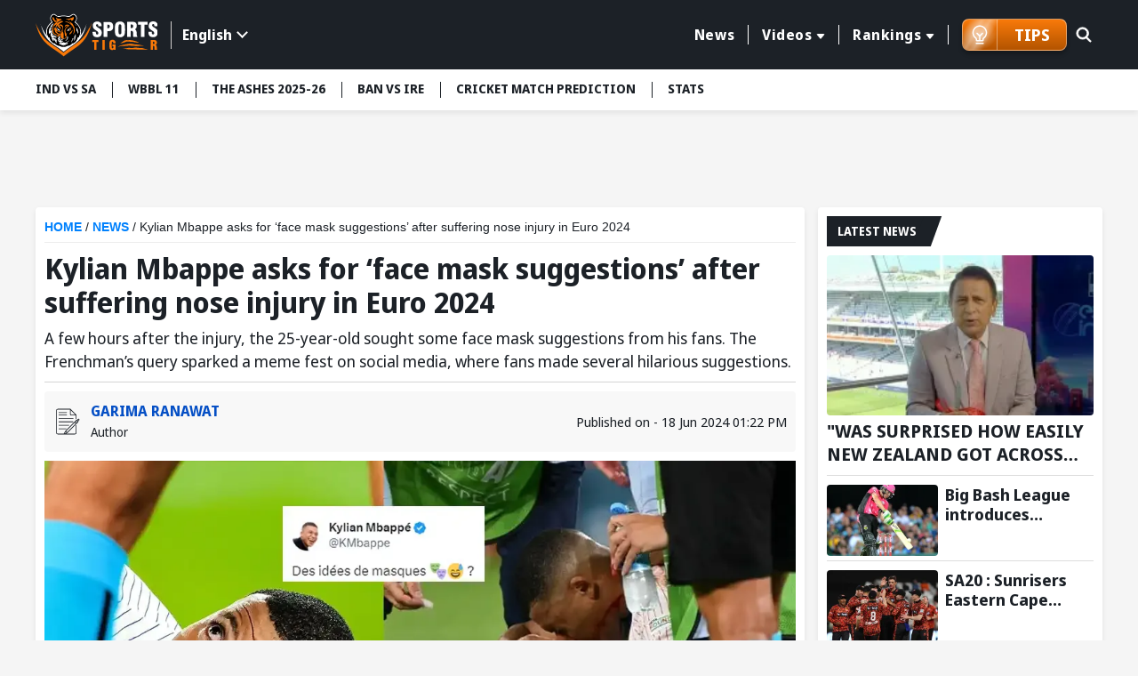

--- FILE ---
content_type: text/html; charset=utf-8
request_url: https://www.sportstiger.com/news/kylian-mbappe-asks-for-face-mask-suggestions-after-suffering-nose-injury-in-euro-2024
body_size: 26154
content:
<!DOCTYPE html><html lang="en" data-critters-container><head>
  <meta charset="utf-8">
  <title>Kylian Mbappe asks for ‘face mask suggestions’ after suffering nose injury in Euro 2024</title>
  <meta name="description" content="According to the statement, “Mbappe will receive treatment in the next few days, but he will not undergo surgery in the immediate future.">
  <meta name="keywords" content="Kylian Mbappe Injury, Kylian Mbappe Nose Injury, Mbappe nose injury euro 2024 ">
  <base href="/">
  <meta name="theme-color" content="#061A55">
  <meta name="msapplication-TileColor" content="#061A55">
  <meta http-equiv="X-UA-Compatible" content="IE=edge">
  <meta name="viewport" content="width=device-width, initial-scale=1.0">
  <link rel="icon" type="image/x-icon" href="favicon.ico">
  <link rel="shortcut icon" type="image/x-icon" href="favicon.ico">
  <meta property="fb:page" content="600228316674560">
  <meta name="facebook-domain-verification" content="jbwy7eryffjvbzt502iwz9iqruuoid">
  <meta name="Petal-Search-site-verification" content="d9b071a13b">
  <meta name="google-site-verification" content="-8Ov2qetksjQcXv-GU2DtGqmzmphrxBV7_M_MSfmLqU">
  <meta name="robots" content="max-image-preview:large">
  <meta name="robots" content="index, follow">
  <meta name="googlebot" content="index, follow">
  <meta property="fb:app_id" content="918547042398432">
  <meta property="og:image" content="https://media.sportstiger.com/media/kylian-mbappe-seeks-face-mask-suggestions-after-suffering-nose-injury-sportstiger-1718697122092-original.webp">
  <meta http-equiv="Cache-Control" content="no-cache, no-store, must-revalidate">
  <meta http-equiv="Pragma" content="no-cache">
  <meta http-equiv="Expires" content="0">
  <link rel="apple-touch-icon" href="https://media.sportstiger.com/assets/favicon/apple-touch-icon180x180.png">
  <link rel="alternate" type="application/rss+xml" href="https://www.sportstiger.com/rss">

  
  <link rel="preconnect" href="https://fonts.googleapis.com">
  <link rel="preconnect" href="https://fonts.gstatic.com" crossorigin> 
  <style type="text/css">@font-face{font-family:'Noto Sans Display';font-style:normal;font-weight:400;font-stretch:100%;font-display:swap;src:url(https://fonts.gstatic.com/s/notosansdisplay/v30/RLpWK4fy6r6tOBEJg0IAKzqdFZVZxpMkXJMhnB9XjO1o90LEVssiCKY.woff2) format('woff2');unicode-range:U+0460-052F, U+1C80-1C8A, U+20B4, U+2DE0-2DFF, U+A640-A69F, U+FE2E-FE2F;}@font-face{font-family:'Noto Sans Display';font-style:normal;font-weight:400;font-stretch:100%;font-display:swap;src:url(https://fonts.gstatic.com/s/notosansdisplay/v30/RLpWK4fy6r6tOBEJg0IAKzqdFZVZxpMkXJMhnB9XjO1o90LEX8siCKY.woff2) format('woff2');unicode-range:U+0301, U+0400-045F, U+0490-0491, U+04B0-04B1, U+2116;}@font-face{font-family:'Noto Sans Display';font-style:normal;font-weight:400;font-stretch:100%;font-display:swap;src:url(https://fonts.gstatic.com/s/notosansdisplay/v30/RLpWK4fy6r6tOBEJg0IAKzqdFZVZxpMkXJMhnB9XjO1o90LEV8siCKY.woff2) format('woff2');unicode-range:U+1F00-1FFF;}@font-face{font-family:'Noto Sans Display';font-style:normal;font-weight:400;font-stretch:100%;font-display:swap;src:url(https://fonts.gstatic.com/s/notosansdisplay/v30/RLpWK4fy6r6tOBEJg0IAKzqdFZVZxpMkXJMhnB9XjO1o90LEWMsiCKY.woff2) format('woff2');unicode-range:U+0370-0377, U+037A-037F, U+0384-038A, U+038C, U+038E-03A1, U+03A3-03FF;}@font-face{font-family:'Noto Sans Display';font-style:normal;font-weight:400;font-stretch:100%;font-display:swap;src:url(https://fonts.gstatic.com/s/notosansdisplay/v30/RLpWK4fy6r6tOBEJg0IAKzqdFZVZxpMkXJMhnB9XjO1o90LEVMsiCKY.woff2) format('woff2');unicode-range:U+0102-0103, U+0110-0111, U+0128-0129, U+0168-0169, U+01A0-01A1, U+01AF-01B0, U+0300-0301, U+0303-0304, U+0308-0309, U+0323, U+0329, U+1EA0-1EF9, U+20AB;}@font-face{font-family:'Noto Sans Display';font-style:normal;font-weight:400;font-stretch:100%;font-display:swap;src:url(https://fonts.gstatic.com/s/notosansdisplay/v30/RLpWK4fy6r6tOBEJg0IAKzqdFZVZxpMkXJMhnB9XjO1o90LEVcsiCKY.woff2) format('woff2');unicode-range:U+0100-02BA, U+02BD-02C5, U+02C7-02CC, U+02CE-02D7, U+02DD-02FF, U+0304, U+0308, U+0329, U+1D00-1DBF, U+1E00-1E9F, U+1EF2-1EFF, U+2020, U+20A0-20AB, U+20AD-20C0, U+2113, U+2C60-2C7F, U+A720-A7FF;}@font-face{font-family:'Noto Sans Display';font-style:normal;font-weight:400;font-stretch:100%;font-display:swap;src:url(https://fonts.gstatic.com/s/notosansdisplay/v30/RLpWK4fy6r6tOBEJg0IAKzqdFZVZxpMkXJMhnB9XjO1o90LEW8si.woff2) format('woff2');unicode-range:U+0000-00FF, U+0131, U+0152-0153, U+02BB-02BC, U+02C6, U+02DA, U+02DC, U+0304, U+0308, U+0329, U+2000-206F, U+20AC, U+2122, U+2191, U+2193, U+2212, U+2215, U+FEFF, U+FFFD;}@font-face{font-family:'Noto Sans Display';font-style:normal;font-weight:700;font-stretch:100%;font-display:swap;src:url(https://fonts.gstatic.com/s/notosansdisplay/v30/RLpWK4fy6r6tOBEJg0IAKzqdFZVZxpMkXJMhnB9XjO1o90LEVssiCKY.woff2) format('woff2');unicode-range:U+0460-052F, U+1C80-1C8A, U+20B4, U+2DE0-2DFF, U+A640-A69F, U+FE2E-FE2F;}@font-face{font-family:'Noto Sans Display';font-style:normal;font-weight:700;font-stretch:100%;font-display:swap;src:url(https://fonts.gstatic.com/s/notosansdisplay/v30/RLpWK4fy6r6tOBEJg0IAKzqdFZVZxpMkXJMhnB9XjO1o90LEX8siCKY.woff2) format('woff2');unicode-range:U+0301, U+0400-045F, U+0490-0491, U+04B0-04B1, U+2116;}@font-face{font-family:'Noto Sans Display';font-style:normal;font-weight:700;font-stretch:100%;font-display:swap;src:url(https://fonts.gstatic.com/s/notosansdisplay/v30/RLpWK4fy6r6tOBEJg0IAKzqdFZVZxpMkXJMhnB9XjO1o90LEV8siCKY.woff2) format('woff2');unicode-range:U+1F00-1FFF;}@font-face{font-family:'Noto Sans Display';font-style:normal;font-weight:700;font-stretch:100%;font-display:swap;src:url(https://fonts.gstatic.com/s/notosansdisplay/v30/RLpWK4fy6r6tOBEJg0IAKzqdFZVZxpMkXJMhnB9XjO1o90LEWMsiCKY.woff2) format('woff2');unicode-range:U+0370-0377, U+037A-037F, U+0384-038A, U+038C, U+038E-03A1, U+03A3-03FF;}@font-face{font-family:'Noto Sans Display';font-style:normal;font-weight:700;font-stretch:100%;font-display:swap;src:url(https://fonts.gstatic.com/s/notosansdisplay/v30/RLpWK4fy6r6tOBEJg0IAKzqdFZVZxpMkXJMhnB9XjO1o90LEVMsiCKY.woff2) format('woff2');unicode-range:U+0102-0103, U+0110-0111, U+0128-0129, U+0168-0169, U+01A0-01A1, U+01AF-01B0, U+0300-0301, U+0303-0304, U+0308-0309, U+0323, U+0329, U+1EA0-1EF9, U+20AB;}@font-face{font-family:'Noto Sans Display';font-style:normal;font-weight:700;font-stretch:100%;font-display:swap;src:url(https://fonts.gstatic.com/s/notosansdisplay/v30/RLpWK4fy6r6tOBEJg0IAKzqdFZVZxpMkXJMhnB9XjO1o90LEVcsiCKY.woff2) format('woff2');unicode-range:U+0100-02BA, U+02BD-02C5, U+02C7-02CC, U+02CE-02D7, U+02DD-02FF, U+0304, U+0308, U+0329, U+1D00-1DBF, U+1E00-1E9F, U+1EF2-1EFF, U+2020, U+20A0-20AB, U+20AD-20C0, U+2113, U+2C60-2C7F, U+A720-A7FF;}@font-face{font-family:'Noto Sans Display';font-style:normal;font-weight:700;font-stretch:100%;font-display:swap;src:url(https://fonts.gstatic.com/s/notosansdisplay/v30/RLpWK4fy6r6tOBEJg0IAKzqdFZVZxpMkXJMhnB9XjO1o90LEW8si.woff2) format('woff2');unicode-range:U+0000-00FF, U+0131, U+0152-0153, U+02BB-02BC, U+02C6, U+02DA, U+02DC, U+0304, U+0308, U+0329, U+2000-206F, U+20AC, U+2122, U+2191, U+2193, U+2212, U+2215, U+FEFF, U+FFFD;}</style>
  <link rel="preconnect" href="https://media.sportstiger.com">
  <link rel="manifest" href="manifest.webmanifest">
  <meta name="theme-color" content="#1976d2">

<!-- Google Tag Manager -->
<script>(function(w,d,s,l,i){w[l]=w[l]||[];w[l].push({'gtm.start':
  new Date().getTime(),event:'gtm.js'});var f=d.getElementsByTagName(s)[0],
  j=d.createElement(s),dl=l!='dataLayer'?'&l='+l:'';j.async=true;j.src='https://www.googletagmanager.com/gtm.js?id='+i+dl;f.parentNode.insertBefore(j,f);
  })(window,document,'script','dataLayer','GTM-MXMMMDC');</script>
  <!-- End Google Tag Manager -->

<script type="application/ld+json">
  {"@context":"http://schema.org",
  "@type":"Organization",
  "name":"SportsTiger",
  "url":"
  https://www.sportstiger.com/",
  "sameAs":
  [
  "sportstiger",
  "https://x.com/The_SportsTiger",
  "https://www.instagram.com/sportstiger_official",
  "https://www.youtube.com/@SportsTigerOfficial",
  "https://www.linkedin.com/company/sports-tiger/"
  ],
  "logo":{"@type":"ImageObject","url":"
  https://media.sportstiger.com/assets/images/logo.svg","width":142,"height":53},
  "brand":"SportsTiger"}
  </script>
  <script> window._izq = window._izq || []; window._izq.push(["init"]); </script>
  <script async src="https://cdn.izooto.com/scripts/af95b13ee959652cba68c95ce58fabdf2e326209.js"></script>
  
    <!-- ez ad -->
  <!-- <script src="https://cmp.gatekeeperconsent.com/min.js" data-cfasync="false"></script>
  <script src="https://the.gatekeeperconsent.com/cmp.min.js" data-cfasync="false"></script>
  <script async src="//www.ezojs.com/ezoic/sa.min.js"></script>
  <script>
      window.ezstandalone = window.ezstandalone || {};
      ezstandalone.cmd = ezstandalone.cmd || [];
  </script> -->
<style>@charset "UTF-8";*{margin:0;padding:0;box-sizing:border-box}body{font-weight:400;font-size:15px;font-family:Noto Sans Display,sans-serif;line-height:normal;color:#1c2127;background:#f5f5f5}h1,h2,h5{font-weight:700;color:#1c2127;margin-bottom:.5rem}h1,h2,h5{font-family:Noto Sans Display,sans-serif;font-weight:700}h1{font-size:28px}h2{font-size:24px}h5{font-size:16px}p{font-size:16px;color:#1c2127;line-height:24px}a{text-decoration:none;color:#054fc5;cursor:pointer}img{max-width:100%;height:auto;vertical-align:middle}input,button{font-family:Noto Sans Display,sans-serif}input[type=search]::-ms-clear{display:none;width:0;height:0}input[type=search]::-ms-reveal{display:none;width:0;height:0}input[type=search]::-webkit-search-decoration,input[type=search]::-webkit-search-cancel-button,input[type=search]::-webkit-search-results-button,input[type=search]::-webkit-search-results-decoration{display:none}html{scroll-behavior:smooth}.text-center{text-align:center!important}.container{max-width:1230px;width:100%;margin:0 auto;padding:0 15px}.ads_container{max-width:1230px;width:100%;min-height:88.52px;margin:10px auto;padding:0 15px}.middle_wrap{min-height:634px}.top-header{background:#1c2127;padding:13.5px 0;z-index:5;position:sticky;position:-webkit-sticky;top:-1px}.top-header .container{display:flex;align-items:center;justify-content:space-between}.top-header .head_right{display:flex;align-items:center;position:relative;width:calc(100% - 200px);justify-content:flex-end}.mainmenu{position:relative;padding-right:15px;display:flex;align-items:center}.mainmenu ul.nav{display:flex;justify-content:flex-end}.mainmenu ul.nav>li{list-style:none;margin:0;padding:8px 0;position:relative}.mainmenu ul.nav>li>a{font-size:16px;font-family:Noto Sans Display,sans-serif;font-weight:700;letter-spacing:.55px;border-left:1px solid #fff;color:#fff;text-decoration:none;position:relative;padding:0 15px;display:flex;align-items:center;transition:all .5s}.mainmenu ul.nav li:first-child a{border-left:none}.mainmenu ul.nav>li:last-child>a{border-right:1px solid #fff}.mainmenu ul.nav>li:hover>a{color:#f97909;text-decoration:none}.mainmenu .drop-down li button:hover{color:#f97909;background-color:#fff}@media (min-width:992px){.mainmenu ul.nav li.drop-down>a:after{display:inline-block;margin-left:5px;top:2px;content:"";border-top:.35em solid;border-right:.3em solid transparent;position:relative;border-left:.3em solid transparent;border-radius:2px}.mainmenu .drop-down .submenu{display:none;min-width:160px;background:#f5f5f5;position:absolute;padding:10px 0;box-shadow:0 3px 20px #00000029;top:100%;left:10px}.mainmenu .drop-down li{list-style:none}.mainmenu .drop-down li button{display:block;background:none;text-decoration:none;color:#1c2127;font-size:14px;width:100%;text-align:left;font-family:Noto Sans Display,sans-serif;font-weight:700;padding:5px 10px;border:none;transition:all .5s;-webkit-transition:all .5s;-moz-transition:all .5s;-ms-transition:all .5s;-o-transition:all .5s}.mainmenu .drop-down:hover .submenu{display:block}.menuabar ul li button:hover{background:#fff;color:#f97909}}@media (min-width:767px){.ads_container{min-height:88.49px}}.searchbox{position:absolute;right:0;top:0;width:45px;transition:all .5s ease}.searchbox form{position:relative}.searchbox .btn{background:#6b7c93;padding:8px 15px;min-height:40px;position:absolute;right:0;top:1px;text-transform:uppercase;color:#fff;font-size:16px;border:none;line-height:24px;display:inline-block;cursor:pointer;border-radius:0 2px 2px 0;opacity:0;visibility:hidden;font-weight:700}.searchbox input[type=search]{background:none;border-radius:2px;height:42px;width:100%;border:1px solid transparent;padding:8px 20px;font-size:0px;cursor:pointer;outline:none}.searchbox .search_icn{position:absolute;left:10px;top:5px;z-index:1;width:28px;pointer-events:none;height:28px}.searchbox .search_icn img{width:100%;height:100%;vertical-align:top}.menuabar{background-color:#fff;box-shadow:0 3px 6px #00000014;position:relative;z-index:4;min-height:46px}.menuabar ul{display:flex}.menuabar ul li{list-style:none}.menuabar ul.lightmenu>li>button:after{background:#1c2127;width:1px;height:18px;left:0;top:14px;position:absolute;content:""}.menuabar ul.lightmenu>li:first-of-type>button:after{display:none}.menuabar ul li button{color:#1c2127;background:none;border:none;padding:12px 18px;white-space:nowrap;transition:all .35s;font-size:14px;text-transform:uppercase;text-decoration:none;display:block;position:relative;font-weight:700;cursor:pointer}.menuabar ul.lightmenu>li:first-of-type>button{padding-left:0}.menuabar ul.lightmenu>li:first-of-type:before{display:none}.menuabar ul::-webkit-scrollbar{width:0px;height:0px}.menuabar ul::-webkit-scrollbar-track{background:transparent}.menuabar ul::-webkit-scrollbar-thumb{background:#2d52d9}.title_box{background:#1c2127;display:inline-block;color:#fff;font-size:16px;text-transform:uppercase;margin-bottom:10px;padding:5px 12px;font-family:Noto Sans Display,sans-serif;font-weight:700;position:relative;min-height:34px}.title_box:before{content:"";position:absolute;display:block;right:-10px;width:20px;height:100%;top:0;background:#1c2127;transform:skew(-20deg)}.whiteblock{width:100%;background:#fff;padding:10px;margin-bottom:15px;border-radius:4px;box-shadow:0 3px 6px #00000014;overflow:hidden}.whiteblock p{color:#45505d;font-size:16px;line-height:24px;font-weight:400;margin-bottom:10px}.postlist li{background:#fff;list-style:none;border-bottom:solid 1px #DDDDDD;margin-bottom:10px;padding-bottom:5px}.postlist li:last-child{margin-bottom:0;border-bottom:none}.postlist .postthumb{position:relative;overflow:hidden;height:150px;border-radius:4px;-webkit-border-radius:4px;-moz-border-radius:4px;-ms-border-radius:4px;-o-border-radius:4px;margin-bottom:5px}.postlist .post_disc p{margin-bottom:5px}.postlist .post_disc p a{font-size:16px;font-family:Noto Sans Display,sans-serif;display:block;font-weight:700;line-height:20px;color:#1c2127}.latestNews_post li{display:flex;flex-wrap:wrap}.latestNews_post li .postthumb{width:125px;height:80px;margin-bottom:0}.latestNews_post li .postthumb img{width:100%;height:100%;object-fit:cover;pointer-events:none}.latestNews_post li .post_disc{width:calc(100% - 125px);padding-left:8px}.postlist.latestNews_post .post_disc p a{display:-webkit-box;-webkit-line-clamp:2;-webkit-box-orient:vertical;overflow:hidden;font-family:Noto Sans Display,sans-serif;font-weight:700;font-size:18px;line-height:22px}.latestNews_post li:first-of-type .postthumb{width:100%;height:180px}.latestNews_post li:first-of-type .post_disc{width:100%;padding-left:0;padding-top:5px}.postlist.latestNews_post li:first-of-type .post_disc p a{font-size:20px;line-height:26px}.graybg{background:#f5f5f5;min-height:634px}.clickable{position:absolute!important;z-index:2;left:0;top:0;width:100%;height:100%}.mobile_element{display:none}@media (min-width:768px){.postlist .post_disc p a:hover{text-decoration:underline}}@media (max-width:1199px){.menuabar{width:100%}.menuabar::-webkit-scrollbar{width:2px;height:2px}.menuabar::-webkit-scrollbar-thumb{background:#c3c8d7}.menuabar>.container{padding:0}.menuabar ul{padding-left:10px;padding-right:10px;width:100%;overflow:auto;overflow-y:hidden}.mainmenu ul.nav>li>a{padding:0 10px;font-size:14px}}@media (max-width:1023px){.whiteblock{margin-bottom:16px}.top-header .head_right{width:calc(100% - 120px)}.top-header .logo{width:100px}.mainmenu .drop-down .submenu{min-width:145px}.postlist.latestNews_post .post_disc p a{-webkit-line-clamp:2}}@media (max-width:991px){.mainmenu ul.nav>li>a{font-size:12px;padding:0 8px}}@media (max-width:991px){.top-header .head_right{min-height:41px;position:static}.mainmenu ul.submenu{background:#6b7a8c;display:none}.mainmenu ul.nav{height:calc(100% - 150px);overflow:auto;-webkit-overflow-scrolling:touch;display:block}.mainmenu ul.nav::-webkit-scrollbar-thumb{background:#afb4bb}.mainmenu ul.nav li{list-style:none;position:relative;width:100%;padding:0}.mainmenu ul.nav li a{color:#fff;display:block;padding:15px;font-size:16px;font-weight:700;border-left:none;border-bottom:1px solid #45505D}.mainmenu ul.nav li button{color:#fff;display:block;padding:10px 15px;background:none;font-size:14px;text-align:left;width:100%;border:none;font-weight:700;border-left:none;border-bottom:1px solid rgba(255,255,255,.3)}.mainmenu ul.nav>li:last-child>a{border-right:none}.mainmenu ul.nav li.drop-down>a{padding-right:35px}.mainmenu ul.nav li.drop-down>a:after{display:none}.mainmenu{width:350px;background:#1c2127;box-shadow:0 2px 4px #00000014;position:fixed;z-index:7;height:100%;left:-350px;top:0;transition:all .5s ease;opacity:0;visibility:hidden;padding-right:0;display:block}.mainmenu ::-webkit-scrollbar{width:2px;height:2px}.mainmenu ::-webkit-scrollbar-thumb{background:#c3c8d7}.mainmenu .head{padding:15px;box-shadow:0 2px 4px #00000014;display:flex;align-items:center;justify-content:space-between;background:#121519}.hamburger_menu{width:30px;height:30px;position:relative;z-index:3;display:block;margin-top:4px;border:none;cursor:pointer;background:none}.hamburger_menu span{width:22px;height:3px;background:#fff;border-radius:4px;display:block;margin:5px auto;transition:all .5s ease}.searchbox{position:absolute;right:45px;top:11px;width:30px;transition:all .5s ease;z-index:1}.searchbox form{position:relative}.searchbox .btn{background:#1c2127 url(https://media.sportstiger.com/assets/images/search_icon.svg) no-repeat center center;width:42px;min-height:40px;position:absolute;right:1px;top:1px;border:none;text-indent:-9999px;border-radius:4px;transition:all .5s ease;opacity:0;visibility:hidden}.searchbox input[type=search]{background:none;border-radius:4px;min-height:42px;width:100%;border:1px solid transparent;padding:8px 15px;font-size:14px;cursor:pointer}.searchbox .search_icn{position:absolute;left:0;top:8px;z-index:1;pointer-events:none}.top-header .logo{width:100px}li.drop-down span.fl{width:100%;height:50px;position:absolute;top:0;right:0}li.drop-down span.fl:before{content:"";border-top:8px solid #fff;border-left:7px solid transparent;border-right:7px solid transparent;position:absolute;right:15px;top:21px}.followbox{background:#3c444e;width:100%;padding:10px 15px}.followbox h5{font-size:18px;margin-bottom:0;font-family:Noto Sans Display,sans-serif;text-transform:uppercase;font-weight:700;color:#fff}.followbox ul{display:flex;align-items:center;margin-top:7px}.followbox ul li{list-style:none;margin-right:10px}.followbox ul li a{padding:0;border:none;width:30px;height:30px;border-radius:100%;-webkit-border-radius:100%;display:flex;align-items:center;background:#b1b4b8;justify-content:center}.followbox ul li a img{width:16px;height:16px;object-fit:contain;filter:brightness(.3);-webkit-filter:brightness(.3)}}@media (max-width:767px){.whiteblock{padding:10px}.container,.ads_container{padding:0 10px}body{background:#f5f5f5;font-size:14px}.mobile_element{display:block!important}p{font-size:14px;line-height:20px}.title_box{font-size:15px;min-height:30px}.menuabar{min-height:38px}.ads_container{min-height:37.61px}}@media (max-width:450px){body{font-size:14px;color:#45505d}.whiteblock p{font-size:14px;line-height:20px;color:#45505d}.postlist{margin:0 -10px;overflow:auto;-webkit-overflow-scrolling:touch;padding-bottom:16px}.postlist::-webkit-scrollbar{width:0px;height:0px}.postlist::-webkit-scrollbar-track{background:transparent}.postlist::-webkit-scrollbar-thumb{background:transparent}.postlist li{list-style:none;display:flex;border-radius:4px;padding-top:10px;padding-left:10px;margin-left:10px;overflow:hidden;position:relative;flex-wrap:wrap;margin-bottom:10px;border-bottom:1px solid #DDDDDD;padding-bottom:10px}.latestNews_post li .postthumb,.latestNews_post li:first-of-type .postthumb{width:125px;height:80px;overflow:hidden;position:relative;border-radius:4px;box-shadow:0 2px 4px #00000014}.latestNews_post li .post_disc,.latestNews_post li:first-of-type .post_disc{width:calc(100% - 125px);padding-left:10px;padding-top:0}.postlist.latestNews_post .post_disc p a,.postlist.latestNews_post li:first-of-type .post_disc p a{font-size:18px;line-height:24px}.ads_container{min-height:51.25px}}@media (max-width:385px){.mainmenu{width:280px}.ads_container{min-height:33.33px}}@-webkit-keyframes spin{0%{-webkit-transform:rotate(0deg)}to{-webkit-transform:rotate(360deg)}}@-webkit-keyframes loader{0%{background-color:#a5a5a50d}50%{background-color:#a5a5a54d}to{background-color:#a5a5a51a}}
</style><link rel="stylesheet" href="styles-E7CFJZZ5.css" media="print" onload="this.media='all'"><noscript><link rel="stylesheet" href="styles-E7CFJZZ5.css"></noscript><link rel="modulepreload" href="chunk-6NGXNDP3.js"><link rel="modulepreload" href="chunk-LVJOULTV.js"><link rel="modulepreload" href="chunk-42HEJL6T.js"><link rel="modulepreload" href="chunk-ONRMCIFE.js"><link rel="modulepreload" href="chunk-Q4Y6EL5H.js"><link rel="modulepreload" href="chunk-HKJ2426F.js"><link rel="modulepreload" href="chunk-RFIYDGCI.js"><link rel="modulepreload" href="chunk-2IHU4CB3.js"><link rel="modulepreload" href="chunk-6DTVL3WM.js"><style ng-app-id="serverApp">body.open_pop[_ngcontent-serverApp-c2940563729]{overflow:hidden}.fullads_banner[_ngcontent-serverApp-c2940563729]{width:100%;position:fixed;left:0;top:0;z-index:10;height:100%;padding:30px;background:#000000bf}.fullads_banner[_ngcontent-serverApp-c2940563729]   .imageOuter[_ngcontent-serverApp-c2940563729], .fullads_banner[_ngcontent-serverApp-c2940563729]   .popup_wrap[_ngcontent-serverApp-c2940563729]{width:100%;height:100%;display:block;position:relative}.fullads_banner[_ngcontent-serverApp-c2940563729]   img[_ngcontent-serverApp-c2940563729]{width:100%;height:100%;object-fit:cover;vertical-align:middle}.fullads_banner[_ngcontent-serverApp-c2940563729]   .close_pop[_ngcontent-serverApp-c2940563729]{width:24px;height:24px;position:absolute;left:-10px;top:-10px;cursor:pointer;z-index:1}.fullads_banner[_ngcontent-serverApp-c2940563729]   .close_pop[_ngcontent-serverApp-c2940563729]   img[_ngcontent-serverApp-c2940563729]{display:block;object-fit:cover}.fullads_banner[_ngcontent-serverApp-c2940563729]   .timeCloseText[_ngcontent-serverApp-c2940563729]{background:#000;color:#fff;text-align:center;line-height:24px;font-size:12px;width:24px;height:24px;position:absolute;left:-10px;top:-10px;cursor:pointer;border-radius:100%;border:1px solid #fff;z-index:1}.headerFull_ads[_ngcontent-serverApp-c2940563729]{background-position:center center;min-height:150px;background-color:#061a55;background-size:cover;background-repeat:no-repeat;padding:10px;padding-bottom:13.33%!important}.headerFull_ads[_ngcontent-serverApp-c2940563729]   .closebtn[_ngcontent-serverApp-c2940563729]{position:absolute;left:10px;top:10px;width:24px;height:24px;cursor:pointer;z-index:2}.headerFull_ads[_ngcontent-serverApp-c2940563729]   .closebtn[_ngcontent-serverApp-c2940563729]   img[_ngcontent-serverApp-c2940563729], .headeradsText[_ngcontent-serverApp-c2940563729]   .appIcon[_ngcontent-serverApp-c2940563729]   img[_ngcontent-serverApp-c2940563729]{width:100%;height:100%;object-fit:contain;display:block}.headeradsText[_ngcontent-serverApp-c2940563729]{max-width:430px;margin:15px auto;position:relative;display:flex;align-items:center}.headeradsText[_ngcontent-serverApp-c2940563729]   .appIcon[_ngcontent-serverApp-c2940563729]{width:100px;height:100px}.headeradsText[_ngcontent-serverApp-c2940563729]   .appText[_ngcontent-serverApp-c2940563729]{width:calc(100% - 100px);padding-left:10px}.headeradsText[_ngcontent-serverApp-c2940563729]   .appText[_ngcontent-serverApp-c2940563729]   p[_ngcontent-serverApp-c2940563729]{color:#fff;font-size:16px;font-weight:500;margin-bottom:10px}.headeradsText[_ngcontent-serverApp-c2940563729]   .btns[_ngcontent-serverApp-c2940563729]{display:flex;align-items:center}.headeradsText[_ngcontent-serverApp-c2940563729]   .btns[_ngcontent-serverApp-c2940563729]   a[_ngcontent-serverApp-c2940563729]:first-of-type{margin-right:10px}.headermob_ads[_ngcontent-serverApp-c2940563729]{display:none}.fullads_banner[_ngcontent-serverApp-c2940563729]   .popup_wrap.videopopup[_ngcontent-serverApp-c2940563729], .full_popup[_ngcontent-serverApp-c2940563729]   .popup_wrap.videopopup[_ngcontent-serverApp-c2940563729]{display:flex;align-items:center;justify-content:center;width:100%;height:100%}.desktop_element[_ngcontent-serverApp-c2940563729]   .videopopup[_ngcontent-serverApp-c2940563729]   .imageOuter[_ngcontent-serverApp-c2940563729]{aspect-ratio:16/9}.mobile_element[_ngcontent-serverApp-c2940563729]   .videopopup[_ngcontent-serverApp-c2940563729]   .imageOuter[_ngcontent-serverApp-c2940563729]{aspect-ratio:9/16}.videopopup[_ngcontent-serverApp-c2940563729]   .imageOuter[_ngcontent-serverApp-c2940563729]{max-width:100%;max-height:100%;width:unset;height:unset;position:relative}.videopopup[_ngcontent-serverApp-c2940563729]   .imageOuter[_ngcontent-serverApp-c2940563729]   video[_ngcontent-serverApp-c2940563729]{object-fit:contain;width:100%;height:100%}.stake-gif[_ngcontent-serverApp-c2940563729]{position:fixed;right:0;bottom:0;z-index:29999;width:150px;height:auto}.stake-gif[_ngcontent-serverApp-c2940563729]   .gif-closeBTN[_ngcontent-serverApp-c2940563729]{position:absolute;right:4px;top:4px;display:flex;z-index:1}.stake-gif[_ngcontent-serverApp-c2940563729]   .gif-closeBTN[_ngcontent-serverApp-c2940563729]   span[_ngcontent-serverApp-c2940563729]{width:20px;height:20px;cursor:pointer}@media (max-width:767px){.full_popup[_ngcontent-serverApp-c2940563729]{background:#1c2127d9;width:100%;height:100%;position:fixed;z-index:10;left:0;top:0}.full_popup[_ngcontent-serverApp-c2940563729]   .popup_wrap[_ngcontent-serverApp-c2940563729]{width:100%;max-width:940px;margin:0 auto;position:absolute;left:50%;top:50%;padding:0 30px;transform:translate(-50%,-50%);-webkit-transform:translate(-50%,-50%);height:88%}.full_popup[_ngcontent-serverApp-c2940563729]   .popup_wrap[_ngcontent-serverApp-c2940563729]   .imageOuter[_ngcontent-serverApp-c2940563729]   a[_ngcontent-serverApp-c2940563729]{display:block;width:100%;height:100%}.full_popup[_ngcontent-serverApp-c2940563729]   .imageOuter[_ngcontent-serverApp-c2940563729]{height:100%;width:100%;position:relative}.full_popup[_ngcontent-serverApp-c2940563729]   .videopopup[_ngcontent-serverApp-c2940563729]   .imageOuter[_ngcontent-serverApp-c2940563729]{height:unset;width:unset;position:relative}.full_popup[_ngcontent-serverApp-c2940563729]   .popup_wrap[_ngcontent-serverApp-c2940563729]   img[_ngcontent-serverApp-c2940563729]{width:100%;height:100%;object-fit:cover}.full_popup[_ngcontent-serverApp-c2940563729]   .close_pop[_ngcontent-serverApp-c2940563729]{width:24px;height:24PX;position:absolute;left:-8PX;top:-8PX;right:auto;cursor:pointer;z-index:1}.full_popup[_ngcontent-serverApp-c2940563729]   .close_pop[_ngcontent-serverApp-c2940563729]   img[_ngcontent-serverApp-c2940563729]{display:block}.full_popup[_ngcontent-serverApp-c2940563729]   .timeCloseText[_ngcontent-serverApp-c2940563729]{background:#000;color:#fff;text-align:center;line-height:24px;font-size:12px;width:24px;height:24px;position:absolute;left:-8px;top:-8px;cursor:pointer;border-radius:100%;border:1px solid #fff;z-index:1}.headerFull_ads[_ngcontent-serverApp-c2940563729]{display:none}.headermob_ads[_ngcontent-serverApp-c2940563729]{background-color:#061a55;display:flex;align-items:center;padding:10px 5px 10px 10px;background-position:center;background-repeat:no-repeat;background-size:cover;padding-bottom:22.66%!important}.headermob_ads[_ngcontent-serverApp-c2940563729]   .icon[_ngcontent-serverApp-c2940563729]{width:40px;height:40px;display:inline-block;margin-right:7px}.headermob_ads[_ngcontent-serverApp-c2940563729]   .icon[_ngcontent-serverApp-c2940563729]   img[_ngcontent-serverApp-c2940563729], .headermob_ads[_ngcontent-serverApp-c2940563729]   .closebtn[_ngcontent-serverApp-c2940563729]   img[_ngcontent-serverApp-c2940563729]{display:block;width:100%;height:100%;object-fit:contain}.headermob_ads[_ngcontent-serverApp-c2940563729]   p[_ngcontent-serverApp-c2940563729]{color:#fff;display:flex;align-items:center;margin:0;width:calc(100% - 90px)}.headermob_ads[_ngcontent-serverApp-c2940563729]   p[_ngcontent-serverApp-c2940563729]   strong[_ngcontent-serverApp-c2940563729]{font-size:14px;font-weight:600;width:calc(100% - 45px);line-height:18px}.headermob_ads[_ngcontent-serverApp-c2940563729]   .btn[_ngcontent-serverApp-c2940563729]{background:#f97909;color:#fff;font-size:12px;font-weight:700;text-transform:uppercase;border-radius:4px;line-height:28px;padding:1px 7px 2px;display:block;white-space:nowrap;border:1px solid rgba(255,255,255,.45);margin-right:5px}.headermob_ads[_ngcontent-serverApp-c2940563729]   .closebtn[_ngcontent-serverApp-c2940563729]{width:16px;height:16px;display:block;z-index:2}.appclose[_ngcontent-serverApp-c2940563729]{right:5px;top:5px;position:absolute}.stake-gif[_ngcontent-serverApp-c2940563729]{width:95px;bottom:62px}}</style><style ng-app-id="serverApp">.newsDetail_wrap{display:flex;justify-content:space-between;margin-top:10px}.newsDetail_wrap .left_column{width:calc(100% - 320px);padding-right:15px}.newsDetail_wrap .right_column{width:320px}.breadcrumbs p{color:#1c2127;border-bottom:1px solid #ECECEC;padding-bottom:5px;margin-bottom:10px;font-size:14px;font-weight:400;font-family:Noto Sans ExtraCondensedSemiBold,sans-serif;white-space:nowrap;overflow:hidden;text-overflow:ellipsis}.breadcrumbs p a{text-transform:uppercase;color:#0081fd;font-weight:600;font-family:Noto Sans ExtraCondensedSemiBold,sans-serif}.breadcrumbs p a:hover{text-decoration:underline}.post_title{font-size:32px;line-height:38px;color:#1c2127}.sub_heading{font-size:18px;line-height:26px;color:#1c2127;padding-bottom:10px;margin-bottom:5px;border-bottom:1px solid rgba(112,112,112,.3)}.newsDetail_wrap .left_column .whiteblock{overflow:visible}.writer_detail{margin:10px 0;background:#f8f8f8;display:flex;align-items:center;padding:10px;border-radius:4px;flex-wrap:wrap}.writer_detail .left{width:250px;display:flex;align-items:center}.writer_detail .left .icon{width:32px;height:32px;display:block}.writer_detail .left .icon img{vertical-align:middle;display:block}.writer_detail .left p{padding-left:10px;color:#1c2127;font-size:14px;margin-bottom:0;width:calc(100% - 32px)}.writer_detail .left p strong{display:block;font-size:16px;font-weight:600;text-transform:uppercase}.writer_detail .right{width:calc(100% - 250px);padding-left:15px;text-align:right}.writer_detail .right p{margin:0;color:#1c2127;font-size:14px}.social_share{position:sticky;top:110px;width:40px;margin-left:-50px;float:left;margin-top:-175px;margin-bottom:300px}.social_share ul li{list-style:none}.social_share li button{overflow:hidden;border:none;cursor:pointer}.image_caption{width:100%;position:relative;margin-bottom:10px;padding-bottom:57.615%}.image_caption img{width:100%;height:100%;object-fit:cover;position:absolute}.image_caption .caption_text{position:absolute;left:0;bottom:0;padding:20px 10px 10px;background:#000;background:linear-gradient(180deg,#0000,#000000c7);width:100%}.image_caption .caption_text p{color:#fff;font-family:Noto Sans ExtraCondensedSemiBold,sans-serif;font-weight:400;font-size:14px;margin:0}.post-content p{color:#1c2127;font-size:16px!important;line-height:27px!important;text-align:left!important;margin-bottom:20px}.post-content h3,.post-content h4{font-family:Noto Sans ExtraCondensedSemiBold,sans-serif;font-weight:600}.post-content h3{font-size:22px}.post-content h4{font-size:20px}.post-content ul,.post-content ol{padding-left:20px;margin:15px 0}.post-content li{color:#1c2127;font-size:16px;line-height:27px;margin-bottom:5px}.post-content .also_readBox{margin:15px auto;width:100%}.post-content .also_readBox.bottomBorder{border-bottom:3px solid #061A55;padding:5px 0}.post-content .special_newshead,.special_newshead{text-align:center;margin-bottom:20px;position:relative;z-index:1}.post-content .special_newshead:before,.special_newshead:before{content:"";background:#1c2127;width:100%;top:50%;height:1px;left:0;position:absolute;z-index:-1}.post-content .special_newshead p,.special_newshead p{display:inline-block;background:#f97909;padding:5px 15px;color:#fff;transform:skew(-16deg);-webkit-transform:skewX(-16deg);margin-bottom:0}.post-content .special_newshead p span,.special_newshead p span{transform:skew(16deg);-webkit-transform:skewX(16deg);display:block;text-transform:uppercase;font-weight:600;font-family:Noto Sans ExtraCondensedSemiBold,sans-serif}.post-content .also_readBox ul{display:flex;padding-left:0;flex-wrap:wrap;margin:15px 0}.post-content .also_readBox ul li{list-style:none;width:50%;display:flex;flex-wrap:wrap;padding-right:15px;position:relative;border-bottom:1px dashed #707070;padding-bottom:10px;margin-bottom:0}.post-content .also_readBox ul li:nth-child(2n){padding-left:15px;padding-right:0;border-left:1px dashed #707070}.post-content .also_readBox ul li:last-of-type,.post-content .also_readBox ul li:nth-last-child(2){border-bottom:none;padding-bottom:0;padding-top:10px}.post-content .also_readBox .thumb{border-radius:5px;width:140px;height:90px;border:1px solid #E8E8E8;overflow:hidden}.post-content .also_readBox .thumb img{width:100%;height:100%;object-fit:cover;transition:all .5s ease;transform:scale(1);-webkit-transform:scale(1)}.post-content .also_readBox .textbox{width:calc(100% - 140px);padding-left:10px}.post-content .also_readBox h4{font-size:17px;line-height:24px;margin-bottom:0;display:-webkit-box;-webkit-line-clamp:3;-webkit-box-orient:vertical;overflow:hidden}.post-content .also_readBox ul li:hover h4{text-decoration:underline}.post-content .also_readBox ul li:hover .thumb img{transform:scale(1.1);-webkit-transform:scale(1.1)}.tags{border-top:1px solid #E6E6E6;margin:15px auto;padding-top:5px}.tagsbox{margin:0 -5px}.tags a{background:#fbfbfb;color:#1c2127;font-size:16px;font-family:Noto Sans ExtraCondensedSemiBold,sans-serif;font-weight:400;line-height:22px;border:1px solid #E6E6E6;border-radius:25px;padding:8px 15px;display:inline-block;margin:5px;transition:all .5s ease;-webkit-transition:all .5s ease}.tags a:hover{text-decoration:underline;border-color:#333}section.article-table-reponsive table{margin-bottom:0}section.article-table-reponsive{overflow:auto;margin-bottom:15px}.twitter-tweet.twitter-tweet-rendered{margin-left:auto;margin-right:auto}blockquote,.post-content blockquote p{font-size:22px!important}.post-content blockquote p{margin:0;font-style:italic}blockquote{background-color:#f4f8fe;margin:10px auto;border-radius:4px;position:relative;padding:16px 16px 20px 66px}blockquote:before{content:"";width:32px;height:32px;background-image:url(https://media.sportstiger.com/assets/images/quotes_icon.svg);position:absolute;top:14px;left:20px}.newsletterBox{border-radius:4px;border:2px dashed #061A55;text-align:center;padding:10px;margin:20px auto}.newsletterBox h4{text-transform:uppercase;max-width:350px;margin:0 auto 15px;padding-bottom:10px;position:relative}.newsletterBox h4:before{content:"";width:100%;height:1px;background:#fbfbfb;background:linear-gradient(90deg,#fbfbfb 0% 25%,#1c212733 50%,#fbfbfb 75% 100%);position:absolute;bottom:0;left:0}.newsletterBox form{max-width:630px;margin:10px auto}.form_row{display:flex;flex-wrap:wrap}.form_row .form_field{width:calc(100% - 200px);padding-right:15px;position:relative}.form_row .form_button{width:200px}.form_row input{min-height:50px;padding:5px 10px;font-size:16px;width:100%;background:#fff;border-radius:4px;border:1px solid #1C2127;outline:none}.form_row button{background:#061a55;padding:10px 15px;color:#fff;text-transform:uppercase;font-size:18px;font-weight:600;font-family:Noto Sans ExtraCondensedSemiBold,sans-serif;width:100%;min-height:50px;border-radius:4px;cursor:pointer;border:none}.form_row p.error{color:#fff;font-size:12px;line-height:20px;position:absolute;left:0;top:110%;background:red;width:calc(100% - 15px);box-shadow:0 0 4px #0003;padding:4px 7px;border-radius:4px}.form_row p.error:before{content:"";border-left:7px solid transparent;border-right:7px solid transparent;border-bottom:10px solid red;position:absolute;top:-9px;left:10px}.form_row p.success_msg{color:#fff;font-size:12px;line-height:20px;position:absolute;left:0;top:110%;background:green;width:calc(100% - 15px);box-shadow:0 0 4px #0003;padding:4px 7px;border-radius:4px}.form_row p.success_msg:before{content:"";border-left:7px solid transparent;border-right:7px solid transparent;border-bottom:10px solid green;position:absolute;top:-9px;left:10px}.newsletterBox h5{color:#061a55;font-size:24px;font-weight:600;font-family:Noto Sans ExtraCondensedSemiBold,sans-serif;margin:15px auto 5px;padding:7px 0 10px;background:#fbfbfb;background:linear-gradient(90deg,#fbfbfb00,#0081fd0d,#0081fd1a,#0081fd0d,#fbfbfb00)}@keyframes blink{0%{opacity:0}50%{opacity:.75}to{opacity:1}}.post-content p:empty{display:none}.newsDetail_wrap .post-content iframe{max-width:100%;margin:15px auto!important;display:block}table.table{border:1px solid #afafaf}table.table td{font-size:15px;line-height:20px}.pager{margin:10px auto;text-align:center;display:flex;justify-content:center;align-items:center;flex-wrap:wrap}.pager a{background:#aaa;width:28px;height:28px;border-radius:2px;text-align:center;line-height:24px;color:#fff;margin:2px;font-size:14px;line-height:28px;transition:all .5s ease}.pager a:hover,.pager a.active{background:#f97909}.post-content ul li p,.post-content ol li p{margin-bottom:0}.post-content table{border:none;width:100%!important;margin-bottom:15px;border:1px solid #afafaf}.post-content table td,.post-content table th{padding:8px;color:#353e48;vertical-align:top;border:1px solid #afafaf}.post-content table p{margin-bottom:0}.post-content ol li ol,.post-content ol li ul,.post-content ul li ul,.post-content ul li ol{margin-top:0}.cuopon_box1{position:relative;border-radius:8px;padding:18px;background:linear-gradient(#1b2b42,#050f1d);margin-bottom:8px}.cuopon_box1 .expire{position:absolute;right:30px;top:8px;color:#fff;opacity:70%;font-size:12px;margin-bottom:0}.cuopon_box1 .tcondition{border-top:1px solid #3D4654;margin-top:16px}.cuopon_box1 .tcondition:nth-last-child(1){padding-top:16px}.cuopon_box1 .tcondition p{margin-bottom:0;font-size:12px;color:#f6f6f6;opacity:70%;line-height:normal}.cuopon_box1 .varified{position:absolute;left:-3px;top:4px;margin-bottom:16px}.cuopon_box1 .toprow{display:flex;justify-content:space-around;margin-top:24px;border-bottom:1px solid #3D4654}.cuopon_box1 .toprow .left{width:100%;border-right:1px dashed #3D4654;margin-bottom:16px;padding-right:8px}.cuopon_box1 .toprow .left .logo{margin-right:16px}.cuopon_box1 .toprow .left .logo img{max-width:100px;max-height:50px}.cuopon_box1 .toprow .left .rating .rating_icon{display:flex;margin:0 0 4px;padding-left:0}.cuopon_box1 .toprow .left .rating .rating_icon li{margin-right:8px;margin-bottom:0}.cuopon_box1 .toprow .left .rating span{font-size:14px;color:#fff;display:block}.cuopon_box1 .toprow .left h2{font-size:24px;font-weight:700;color:#fff;margin-bottom:4px}.cuopon_box1 .toprow .left h5 ul li span{font-size:14px;color:#cfd2d5;margin-bottom:0}.cuopon_box1 .toprow .left h5 span{font-weight:600;color:#fe0}.cuopon_box1 .toprow .left .offer_text,.cuopon_box1 .toprow .left .offer_text ul li,.cuopon_box1 .toprow .left .offer_text span,.cuopon_box1 .toprow .left .offer_text p{color:#fff;margin-bottom:0}.cuopon_box1 .toprow .left .offer_text ul{padding-left:0;margin:0}.cuopon_box1 .toprow .coupon_contant{display:flex;align-items:center;margin-bottom:8px}.cuopon_box1 .cuopon_btn{display:flex;align-items:center;justify-content:center;margin-top:16px}.cuopon_box1 .cuopon_btn .cuponBorder{border-radius:4px;background:#fff;padding:4px;margin-right:8px;width:100%}.cuopon_box1 .cuopon_btn .cuponBorder .inner_border{display:flex;justify-content:center;width:100%;border:1px dashed #1B2B42;border-radius:4px;padding:6px}.cuopon_box1 .cuopon_btn .cuponBorder span{color:#1b2b42;text-align:center;font-weight:700;font-size:22px;display:flex;align-items:center;justify-content:center;width:100%;margin-right:8px;white-space:nowrap}.cuopon_box1 .cuopon_btn .cuponBorder a.copyCode{background:linear-gradient(#1b2b42,#050f1d);border-radius:4px;color:#fff;font-size:12px;font-weight:700;text-transform:uppercase;text-decoration:none;white-space:nowrap;padding:4px 12px;display:flex;align-items:center;justify-content:center;min-width:122px;min-height:32px}.cuopon_box1 .cuopon_btn .cuponBorder a.copyCode svg{margin-right:4px}.cuopon_box1 .cuopon_btn .cuponBorder a.copyCode svg{width:24px;height:24px}.cuopon_box1 .cuopon_btn .play_btn a{display:block;width:100%;padding:11px 8px;font-size:24px;font-weight:bolder;color:#fff;background:linear-gradient(#006fff,#004299);border:none;border-radius:4px;cursor:pointer;text-transform:uppercase;text-align:center}.cuopon_box1 .cuopon_btn .play_btn{width:100%}.cuopon_box1 ul li{list-style:none;display:flex}.cuopon_box1 ul li svg{margin-right:8px;width:24px;height:24px;flex:0 0 24px}.cuopon_box1 .toprow .right{width:100%;margin-left:16px;margin-bottom:16px;display:flex;align-items:center}.cuopon_box1 .toprow .right .right_icon{padding-left:0;margin:0}.cuopon_box1 .toprow .right .right_icon li{margin-bottom:8px}.cuopon_box1 .toprow .right .right_icon li:last-child{margin-bottom:0}.cuopon_box1 .toprow .right .right_icon li p{font-size:16px!important;color:#fff;line-height:normal!important;margin-bottom:0}.Sticky_box{position:sticky;bottom:8px;border-radius:8px;padding:16px;background:linear-gradient(#1b2b42,#050f1d);display:flex;align-items:center;justify-content:space-between;z-index:1;margin-top:24px}.Sticky_box .Sticky_toprow .Sticky_contant{display:flex}.Sticky_box .Sticky_toprow .Sticky_contant .Sticky_logo{margin-right:16px}.Sticky_box .Sticky_toprow .Sticky_contant .Sticky_logo img{max-width:75px;height:50px}.Sticky_box .Sticky_toprow .Sticky_contant .Sticky_rating .Sticky_rating_icon{display:flex;margin:0 0 4px;padding-left:0}.Sticky_box .Sticky_toprow .Sticky_contant .Sticky_rating .Sticky_rating_icon li{list-style:none;margin-right:4px;margin-bottom:0;margin-top:4px;display:flex;align-items:center}.Sticky_box .Sticky_toprow .Sticky_contant .Sticky_rating .Sticky_rating_icon li img{width:20px;height:20px}.Sticky_box .Sticky_toprow .Sticky_rating span{font-size:12px;color:#fff;display:block}.Sticky_box .Sticky_btn{display:flex;align-items:center}.Sticky_box .Sticky_btn .stickyOfferText h3{color:#fff;font-size:18px;margin-bottom:0;margin-right:8px;text-transform:capitalize}.Sticky_box .Sticky_btn .stickyOfferText span{font-size:22px;display:block}.Sticky_box .Sticky_btn .StickyBorder{border-radius:4px;background:#fff;padding:4px;margin-right:8px}.Sticky_box .Sticky_btn .StickyBorder span{color:#1b2b42;text-align:center;font-weight:700;font-size:18px;display:block;width:100%;margin-right:8px;white-space:nowrap;display:flex;align-items:center}.Sticky_box .Sticky_btn .StickyBorder .Sticky_inner_border{display:flex;align-items:center;justify-content:center;border:1px dashed #1B2B42;border-radius:4px;padding:4px}.Sticky_box .Sticky_btn .StickyBorder .copyCode{background:linear-gradient(#1b2b42,#050f1d);border-radius:4px;color:#fff;font-size:12px;font-weight:700;text-transform:uppercase;text-decoration:none;white-space:nowrap;padding:4px 12px;display:flex;align-items:center;justify-content:center;min-width:116px;min-height:32px}.Sticky_box .Sticky_btn .StickyBorder .copyCode svg{width:24px;height:24px;flex:0 0 24px;margin-right:4px}.Sticky_box .Sticky_btn .play_btn{min-width:163px}.Sticky_box .Sticky_btn .play_btn a{background:linear-gradient(#006fff,#004299);color:#fff;border:none;padding:13px 8px;border-radius:4px;cursor:pointer;font-weight:700;text-transform:uppercase;font-size:18px;display:flex;align-items:center;justify-content:center;white-space:nowrap}.multi_box ul li{list-style:none;margin-bottom:0}.multi_box .multiboxs{display:flex;align-items:center;justify-content:space-between;background:linear-gradient(#1b2b42,#050f1d);border-radius:12px;margin-top:16px}.multi_box .multiboxs .multibox_contant{padding:10px}.multi_box .multiboxs .multibox_contant .multibox_rating .multi_ratingicon{display:flex;align-items:center;justify-content:center;margin:8px 0 0;padding-left:0}.multi_box .multiboxs .multibox_contant .multibox_rating .multi_ratingicon span{font-size:18px;font-weight:600;color:#fff;margin-left:4px}.multi_box .multiboxs .white_background{display:flex;align-items:center;justify-content:space-between;padding:10px;background:#fff;border-radius:8px;width:100%;border:1px solid #EAEAEB;min-height:125px}.multi_box .multiboxs .white_background span{display:block;font-size:28px;font-weight:700}.multi_box .multiboxs .white_background h3{font-size:18px;color:#02257f;text-transform:capitalize;font-weight:400;width:20%}.multi_box .multiboxs .white_background .right_multi li{display:flex;align-items:center;margin-bottom:8px}.multi_box .multiboxs .white_background .right_multi li:nth-last-child(1){margin-bottom:0}.multi_box .multiboxs .white_background .right_multi{padding-left:0;margin:0;width:40%}.multi_box .multiboxs .white_background .right_multi li p{margin-bottom:0;font-size:16px;color:#1c2127;margin-left:4px;line-height:normal!important}.multi_box .multiboxs .multibox_contant .multilogo{width:100px;text-align:center}.multi_box .multiboxs .multibox_contant .multilogo img{max-height:70px;max-width:70px}.multi_box .white_background .multi_btn .multiBorder{margin-bottom:8px}.multi_box .white_background .multi_btn .multiBorder span{color:#1b2b42;text-transform:uppercase;text-align:center;font-weight:700;font-size:12px;display:block;width:100%;margin-right:8px;padding-left:6px}.multi_box .white_background .multi_btn .multiBorder .multi_inner_border{display:flex;justify-content:center;align-items:center;border-radius:4px;background:#eaeaeb}.multi_box .white_background .multi_btn .multiBorder .copyCode{background:#dfe0e0;border-radius:4px;color:#6a6d71;font-size:18px;font-weight:700;border:1px dashed #919396;text-decoration:none;white-space:nowrap;padding:8px;display:flex;align-items:center;justify-content:center}.multi_box .white_background .multi_btn .multiBorder .copyCode svg{margin-left:6px}.multi_box .white_background .multi_btn .play_btn{border:5px solid rgba(19,152,59,.09);border-radius:8px;min-width:225px}.multi_box .white_background .multi_btn .play_btn a{display:block;padding:8px 6px;font-size:18px;font-weight:bolder;color:#fff;background:linear-gradient(to right,#2acf5c,#087e2c);border:none;border-radius:4px;cursor:pointer;width:100%;text-transform:uppercase;text-align:center}.right_column .add-banner{margin-bottom:10px}@media (max-width:1279px){.social_share{margin:0 0 10px;float:none;width:auto;position:static}.social_share ul{display:flex}}@media (max-width: 1114px){.cuopon_box1 .toprow .left h2{font-size:18px}}@media (max-width: 1099px){.cuopon_box1 .toprow .right .right_icon li p{font-size:14px!important}.cuopon_box1 .cuopon_btn .cuponBorder span{font-size:18px}.cuopon_box1 .cuopon_btn .play_btn a{padding:15px 8px;font-size:18px}.cuopon_box1 .cuopon_btn .cuponBorder .inner_border{padding-left:6px}.multi_box .multiboxs .white_background .right_multi li p{margin-bottom:0;font-size:12px!important;color:#1c2127;margin-left:4px}.multi_box .multiboxs .multibox_contant .multilogo{width:80px}.multi_box .multiboxs .white_background{padding:8px}.multi_box .multiboxs .white_background span{font-size:24px}.multi_box .multiboxs .white_background h3{font-size:16px}.Sticky_box .Sticky_btn .play_btn a{padding:14px 6px;font-size:16px}.Sticky_box .Sticky_toprow .Sticky_contant .Sticky_logo{margin-right:8px}.Sticky_box{padding:10px}.Sticky_box .Sticky_btn .StickyBorder span{font-size:16px}.Sticky_box .Sticky_btn .StickyBorde{padding:2px}.Sticky_box .Sticky_btn .StickyBorder .copyCode{min-width:116px}.Sticky_box .Sticky_toprow .Sticky_contant .Sticky_rating .Sticky_rating_icon li img{width:18px;height:18px}}@media (max-width:991px){.newsDetail_wrap{flex-wrap:wrap}.newsDetail_wrap .left_column{width:100%;padding-right:0}.newsDetail_wrap .right_column{width:100%}.writer_detail .left{width:100%;margin-bottom:5px}.writer_detail .right{width:100%;padding-left:0;text-align:left}.writer_detail .right p{font-size:12px}.cuopon_box1 .toprow .left h2{font-size:22px}.Sticky_box .Sticky_btn .play_btn a{padding:14px 6px;font-size:16px}}@media (max-width:767px){.Sticky_bottom{padding-bottom:85px!important}.news_wrap{padding-bottom:16px;margin-top:10px}.breadcrumbs,.sub_heading,.writer_detail strong,.writer_detail span.icon{display:none}.writer_detail p{padding-left:0;color:#6b7a8d;font-size:12px}.post_title{font-size:20px;line-height:24px;font-weight:700}.newsDetail_wrap{margin:0 -10px}.newsDetail_wrap .left_column{position:relative}.newsDetail_wrap .whiteblock{box-shadow:none;border-radius:0}.newsDetail_wrap app-latest-news .whiteblock{margin-bottom:10}.social_share ul li{margin-right:3px}.social_share{border-bottom:1px solid #ECECEC;padding:10px;margin:0 -10px 10px;position:sticky;top:65px;z-index:2;background:#fff}.image_caption{margin:0 0 10px;height:auto;float:none}.social_share ul li img{width:26px;height:26px}.image_caption .caption_text{padding:15px 10px 5px}.image_caption .caption_text p{font-style:italic;font-size:12px}:ng-deep .post-content p{font-size:15px!important;line-height:24px!important;margin-bottom:10px}.post-content h3{font-size:18px;line-height:24px}.post-content h4{font-size:16px;line-height:22px}.post-content ul,.post-content ol{padding-left:15px;margin:10px 0}.post-content li{font-size:14px;line-height:22px;margin-bottom:5px}.post-content .also_readBox ul{padding-left:0;margin-top:0}.post-content .also_readBox ul li,.post-content .also_readBox ul li:nth-last-child(2),.post-content .also_readBox ul li:nth-child(2n){width:100%;border-bottom:1px dashed #707070;border-left:none;padding:10px 0}.post-content .also_readBox ul li:last-of-type{border-bottom:none;padding-bottom:0}.post-content .also_readBox ul li:first-of-type{padding-top:0}.special_newshead p{margin-bottom:0}.newsletterBox{margin:15px auto}.form_row .form_field{width:100%;padding-right:0;margin-bottom:15px}.form_row .form_button{width:100%}.newsletterBox h5{font-size:18px}.tranding_topics ul li a{font-size:14px;line-height:20px}.news_list .post_disc .title a{font-size:16px;line-height:22px}.news_list .post_disc p{font-size:12px}.newsletterBox h4{font-size:18px;line-height:24px}.form_row input,.form_row button{min-height:46px;font-size:15px}.tags a{font-size:14px;line-height:20px}.writer_detail{padding:5px;margin-bottom:0}.writer_detail .left .icon{width:24px;height:24px}.writer_detail .left p{width:calc(100% - 24px);font-size:12px;line-height:16px;padding-left:7px}.writer_detail .left p strong{font-size:14px}.pager a{width:24px;height:24px;line-height:24px;font-size:12px}}.post-content .batting_boxes{max-width:845px;margin:0 auto;padding:0 16px;line-height:normal!important}.post-content .batting_boxes .bating_box:last-child{margin-bottom:0}.post-content .batting_boxes .bating_box{border-radius:16px;border:2px solid rgb(224,116,1);margin-bottom:16px;padding:16px;display:flex;align-items:center;justify-content:center;min-height:140px}.post-content .batting_boxes .bating_box .flex_cols:last-child{margin-right:0}.post-content .batting_boxes .bating_box .flex_cols{width:100%;margin-right:8px;display:flex;align-items:center;justify-content:center}.post-content .batting_boxes .brand_logo{text-align:center}.post-content .batting_boxes .brand_logo img{max-width:100px;margin-bottom:12px}.post-content .batting_boxes .brand_logo h3{font-size:18px!important;color:#686868;font-weight:700;margin:0!important;line-height:normal!important}.post-content .batting_boxes .brand_logo p{color:#686868;font-weight:400;font-size:12px!important;margin-bottom:0!important;text-align:center!important;line-height:normal!important}.post-content .batting_boxes .price{border-radius:8px;background-color:#e5e5e5;text-align:center;padding:4px 12px}.post-content .batting_boxes .price p{font-size:12px!important;text-align:center!important;color:#686868;font-weight:700;text-transform:uppercase;margin:0!important;line-height:normal!important}.post-content .batting_boxes .price h2{font-size:28px!important;color:#e07401;font-weight:700;text-transform:uppercase;line-height:28px!important;margin:0!important;text-align:center}.post-content .batting_boxes ul.plus_points{margin:0;padding:0;min-width:200px}.post-content .batting_boxes ul.plus_points li:last-child{margin-bottom:0}.post-content .batting_boxes ul.plus_points li{list-style:none;margin-bottom:10px;position:relative;padding-left:20px}.post-content .batting_boxes ul.plus_points li:after{content:"";position:absolute;width:12px;height:12px;background-image:url("./media/plus-LWVNWAQP.png");background-size:100% 100%;left:0;top:6px}.post-content .batting_boxes ul.plus_points li p{font-size:12px!important;color:#686868;font-weight:500;margin:0!important;line-height:normal!important}.post-content .batting_boxes .copun_code{border-radius:9px;background-color:#e5e5e5;display:flex;align-items:stretch;justify-content:center}.post-content .batting_boxes .copun_code a.copy{border-radius:9px;background-color:#031346;display:flex;align-items:center;justify-content:center;padding:8px;min-width:40px}.post-content .batting_boxes .copun_code a img{width:20px;height:20px;pointer-events:none}.post-content .batting_boxes .copun_code .textBox{padding:8px}.post-content .batting_boxes .copun_code .textBox p{font-size:12px!important;color:#686868;font-weight:500;white-space:nowrap;margin:0!important;line-height:18px!important}.post-content .batting_boxes .copun_code .textBox h3{font-size:18px!important;color:#031346;font-weight:700;text-transform:uppercase;line-height:18px!important;white-space:nowrap;margin:0!important}.post-content .batting_boxes a.regiser{border-radius:24px;background-color:#e07401;font-size:16px;color:#fff;font-weight:700;text-transform:uppercase;text-decoration:none;padding:8px 16px}@media (max-width: 767px){.post-content .batting_boxes .bating_box{flex-direction:column}.post-content .batting_boxes .bating_box .flex_cols{margin-right:0!important;margin-bottom:16px!important}.post-content .batting_boxes .brand_logo img{max-width:140px}}.hide_google_ads .post-content .customHTML-ads,.google_ads .post-content .adsOverlay{display:none}.post-content .customHTML-ads{background:#e4e6eb;position:relative;margin:10px 0;text-align:center}.post-content .closeBTN{position:absolute;right:0;top:0;display:flex;z-index:1}.post-content .closeBTN span{margin-left:2px;width:15px;height:15px;cursor:pointer}.post-content .closeBTN span svg{vertical-align:top}.post-content .adsBanner{width:100%;height:auto;vertical-align:middle}.post-content .adsBanner img,.adsBanner img{width:100%}.post-content .adsOverlay{display:none}.google_ads .post-content .adsOverlay{position:absolute;width:100%;height:100%;left:0;top:0;background:#e4e6eb;display:flex;align-items:center;justify-content:center;z-index:1}.google_ads .post-content .adsOverlay .backArrow{width:15px;height:15px;position:absolute;z-index:1;left:2px;top:2px;opacity:.5;cursor:pointer}.post-content .adsOverlay .backArrow svg{vertical-align:top}.post-content .twoBtns{display:flex;align-items:center}.post-content .twoBtns a.btn{background-color:#fff;color:#9e9ea6;padding:7px;text-decoration:none;font-family:Arial,sans-serif;display:inline-block;border-radius:2px;-moz-box-sizing:border-box;-webkit-box-sizing:border-box;box-sizing:border-box;box-shadow:0 0 2px #0000001f,0 1px 3px #00000042;cursor:pointer;font-size:12px;margin:0 1px .4em}.post-content .twoBtns a.btn.blue{background-color:#4285f5;color:#fff}.hide_google_ads .post-content .secondAd,.google_ads .post-content .secondAd .secondAdOverlay{display:none}.post-content .secondAd{background:#e4e6eb;position:relative;margin:10px 0;text-align:center}.post-content .secondAd .cbSecondAd{position:absolute;right:0;top:0;display:flex;z-index:1}.post-content .secondAd .cbSecondAd span{margin-left:2px;width:15px;height:15px;cursor:pointer}.post-content .secondAd .cbSecondAd .close.hide{display:none}.post-content .secondAd .cbSecondAd span svg{vertical-align:top}.post-content .secondAd .adsBanner{width:100%;height:auto;vertical-align:middle}.post-content .secondAd .secondAdOverlay{display:none}.google_ads .post-content .secondAd .secondAdOverlay{position:absolute;width:100%;height:100%;left:0;top:0;background:#e4e6eb;display:flex;align-items:center;justify-content:center;z-index:1}.google_ads .post-content .secondAd .secondAdOverlay .backArrow,.post-content .secondAd .secondAdOverlay .backArrow{width:15px;height:15px;position:absolute;z-index:1;left:2px;top:2px;opacity:.5;cursor:pointer}.post-content .secondAd .secondAdOverlay .backArrow svg{vertical-align:top}.post-content .secondAd .twoBtns{display:flex;align-items:center}.post-content .secondAd .twoBtns a.btn{background-color:#fff;color:#9e9ea6;padding:7px;text-decoration:none;font-family:Arial,sans-serif;display:inline-block;border-radius:2px;-moz-box-sizing:border-box;-webkit-box-sizing:border-box;box-sizing:border-box;box-shadow:0 0 2px #0000001f,0 1px 3px #00000042;cursor:pointer;font-size:12px;margin:0 1px .4em}.secondAdOverlay{position:absolute;width:100%;height:100%;left:0;top:0;background:#e4e6eb;display:flex;align-items:center;justify-content:center;z-index:1}.post-content .secondAdOverlay{display:none}.post-content .secondAd.hide .secondAdOverlay{display:flex}.post-content .secondAd.remove{display:none}.post-content .secondAd .twoBtns a.btn.blue{background-color:#4285f5;color:#fff}.whiteblock table{width:100%!important}.whiteblock table.MsoTableGrid{border:1px solid rgba(222,226,230,.5);margin:15px 0}.whiteblock table.MsoTableGrid td{border:1px solid rgba(222,226,230,.5);font-size:14px;line-height:18px;padding:7px 4px}.whiteblock table.MsoTableGrid th{font-size:14px;line-height:18px;background:#e9e9e9;padding:7px 4px;text-align:left}.whiteblock table.MsoTableGrid td p{margin:0}.hederData{min-height:227px}@media (max-width:767px){.hederData{min-height:auto}}.couponBox{margin-top:50px;margin-bottom:0}.couponBox{position:relative;border:1px solid #00cc7e;box-shadow:0 0 5px #87838799;border-radius:5px;padding:30px}.couponBox .varified{position:absolute;left:30px;top:-28px;background-color:#00cc7e;border-top-left-radius:5px;border-top-right-radius:5px;color:#fff;font-weight:700;font-size:13px;text-transform:uppercase;display:flex;align-items:center;justify-content:center;padding:4px 16px}.couponBox .varified img{margin-right:4px}.couponBox .topRow{display:flex;align-items:center;justify-content:center;margin-bottom:30px}.couponBox .topRow .cols{width:100%;text-align:center}.couponBox .topRow .cols.noWidth{width:auto}.couponBox .topRow .cols .priceText{color:#232323;font-weight:700;font-size:38px;text-align:left;display:block;width:100%}.couponBox .topRow .cols a.btnRed{display:inline-block;border-radius:5px;background:#f9122e;font-size:16px;text-align:center;font-weight:700;color:#fff;text-transform:uppercase;text-decoration:none;padding:10px 30px}.couponBox .topRow .cuponCols{display:flex;align-items:center;justify-content:center}.couponBox .topRow .cuponCols .cuponBorder{border:1px dashed #f9122e;border-radius:5px;background:#f4eaee;padding:4px;display:flex;align-items:center;justify-content:center;margin-right:16px}.couponBox .topRow .cuponCols .cuponBorder span{color:#c4102e;text-transform:uppercase;text-align:center;font-weight:700;font-size:18px;display:block;padding-left:20px;padding-right:20px}.couponBox .topRow .cuponCols .cuponBorder a.copyCode{display:block;background:#f9122e;border-radius:3px;color:#fff;font-size:13px;font-weight:700;text-transform:uppercase;text-decoration:none;white-space:nowrap;padding:10px 20px}.couponBox .topRow .cuponCols>a{white-space:nowrap;color:#ff2453;text-decoration:underline;cursor:pointer}.couponBox .content{margin-bottom:30px}.couponBox .content h2 img{display:inline-block;width:20px;height:20px;position:relative;top:-2px}.couponBox .content h2{color:#232323;font-weight:700;font-size:18px;margin:0}.couponBox .content ul{margin:0;padding:0 0 0 40px}.couponBox .content ul li p{font-size:16px;color:#232323}.couponBox .tandc h6{font-size:14px!important;color:#4f4f4f;margin-bottom:2px}.couponBox .tandc h6 img{position:relative;top:-2px;margin-right:4px}.couponBox .tandc ul{margin:0!important}.couponBox .tandc p{font-size:smaller!important;margin-bottom:0!important;line-height:normal!important}.couponBox .footerRight{text-align:right}.couponBox .footerRight h5{font-size:14px;color:#4f4f4f;margin-bottom:2px}.couponBox .footerRight h5 img{position:relative;top:-2px;margin-right:4px}.couponBox .footerRight p{font-size:smaller!important;margin-bottom:0!important;text-align:right!important;line-height:normal!important}.couponBox .rowdiv{display:flex;align-items:center;justify-content:center}.couponBox .rowdiv>div{width:100%}@media (max-width:767px){.couponBox{padding:20px}.couponBox .topRow,.couponBox .topRow .cuponCols{flex-direction:column}.couponBox .topRow>div{margin-bottom:10px}.couponBox .topRow>div:last-child{margin-bottom:0}.couponBox .topRow .cols .priceText{text-align:center}.couponBox .tandc p{font-size:14px}.couponBox .footerRight h5,.couponBox .footerRight p{font-size:11px}.couponBox .footerRight h5{line-height:normal}.cuopon_box1 .cuopon_btn .cuponBorder .inner_border{padding-left:6px}.batting_boxes .bating_box .flex_cols{width:100%}.batting_boxes ul.plus_points{max-width:100%}.multi_box .multiboxs .white_background{min-height:122px}.Sticky_box{padding:10px;bottom:65px}.cuopon_box1 .cuopon_btn .cuponBorder a.copyCode{min-width:116px}.Sticky_box{position:fixed;width:calc(100% - 20px);left:10px;z-index:10}}@media (max-width: 650px){.Sticky_bottom{padding-bottom:127px!important}.Sticky_box .Sticky_btn{display:block}.Sticky_box .Sticky_btn .StickyBorder{margin-right:0;margin-bottom:8px}.Sticky_box .Sticky_toprow .Sticky_contant{display:block}.Sticky_box .Sticky_btn .StickyBorder span{font-size:16px;margin-right:8px}.Sticky_box .Sticky_btn .StickyBorder .copyCode{padding:7px 8px}.Sticky_box .Sticky_btn .play_btn a{font-size:16px}.Sticky_box .Sticky_btn .StickyBorder .copyCode svg{width:18px;height:18px}.Sticky_box .Sticky_btn .play_btn button{padding:12px 14px;font-size:16px}.Sticky_box .Sticky_btn .stickyOfferText h3{margin-right:0;margin-bottom:8px}.Sticky_table .Sticky_toprow .left_contant .Sticky_contant .Sticky_rating{display:flex;align-items:center;justify-content:center;margin-top:4px}.Sticky_box .Sticky_btn .stickyOfferText span{display:inline}.Sticky_box .Sticky_btn .StickyBorder .copyCode{min-width:104px}}@media (max-width: 585px){.cuopon_box1 .toprow .left h2{font-size:18px}.cuopon_box1 .toprow{flex-wrap:wrap;margin-top:22px}.cuopon_box1 ul li svg{width:20px;height:20px}.cuopon_box1 .toprow .right{margin-left:0}.cuopon_box1 .toprow .left{border:none;margin-bottom:8px}.cuopon_box1 .toprow .right .right_icon li{margin-bottom:4px}.cuopon_box1 .cuopon_btn{display:block}.cuopon_box1 .cuopon_btn .cuponBorder{margin-right:0;margin-bottom:8px}.cuopon_box1 .cuopon_btn .cuponBorder span{margin-right:6px}.cuopon_box1 .cuopon_btn .play_btn a{padding:10px 0;font-size:22px}.multi_box .multiboxs{flex-wrap:wrap}.multi_box .multiboxs .multibox_contant{display:flex;align-items:center;padding:12px;width:100%}.multi_box .multiboxs .multibox_contant .multilogo{display:flex;align-items:center;width:100%;margin-right:0;min-height:70px}.multi_box .multiboxs .white_background .right_multi{width:70%;margin-bottom:8px}.multi_box .multiboxs .white_background h3{width:30%;text-align:center}.multi_box .white_background .multi_btn{margin-bottom:0;display:flex;align-items:center;width:100%;max-width:none}.multi_box .white_background .multi_btn .multiBorder{width:100%;margin-bottom:0;margin-right:8px}.multi_box .white_background .multi_btn .play_btn{width:100%}.multi_box .multiboxs .white_background{flex-wrap:wrap}.multi_box .white_background .multi_btn .multiBorder .copyCode{padding:12px}.multi_box .multiboxs .multibox_contant .multibox_rating .multi_ratingicon{margin-top:0;margin-left:8px}.cuopon_box1 .toprow .right .right_icon,.cuopon_box1 .toprow .right .right_icon li{width:100%}.cuopon_box1 .toprow .left{padding-right:0}.Sticky_box .Sticky_toprow{margin-right:4px}}@media (max-width:488px){.couponBox .topRow>div:last-child{flex-wrap:wrap}.couponBox .topRow .cuponCols>a{margin-top:10px}.couponBox .tandc p,.couponBox .footerRight p{font-size:11px!important}blockquote,.post-content blockquote p{font-size:18px!important}.multi_box .multiboxs .white_background .right_multi{width:60%;margin-bottom:8px}.multi_box .multiboxs .white_background h3{width:40%}.multi_box .white_background .multi_btn .multiBorder .copyCode{padding:10px;font-size:14px}.multi_box .white_background .multi_btn .play_btn{border:4px solid rgba(19,152,59,.09);min-width:inherit}.multi_box .white_background .multi_btn .play_btn button{padding:5px;font-size:16px}.cuopon_box1{padding:16px}}@media (max-width:466px){.multi_box .white_background .multi_btn .multiBorder .copyCode svg{width:20px;height:20px}.multi_box .multiboxs .white_background .right_multi li p{font-size:12px!important}.multi_box .multiboxs .white_background .right_multi li svg{width:16px;height:16px}.multi_box .white_background .multi_btn .play_btn a{font-size:14px}}@media (max-width:375px){.post-content table td,.post-content table th{padding:7px 5px}}
</style><style ng-app-id="serverApp">.logo[_ngcontent-serverApp-c3870732908]   a[_ngcontent-serverApp-c3870732908]{display:block}.menuabar[_ngcontent-serverApp-c3870732908]   .menubar_loader[_ngcontent-serverApp-c3870732908]{padding:5px 0}.menubar_loader[_ngcontent-serverApp-c3870732908]   .timeline-item[_ngcontent-serverApp-c3870732908]{margin-bottom:0}.menubar_loader[_ngcontent-serverApp-c3870732908]   .background-masker.masker01[_ngcontent-serverApp-c3870732908]{top:0;height:12px}.menubar_loader[_ngcontent-serverApp-c3870732908]   .background-masker.masker02[_ngcontent-serverApp-c3870732908]{height:12px}.menubar_loader[_ngcontent-serverApp-c3870732908]   .background-masker.masker03[_ngcontent-serverApp-c3870732908]{top:12px;height:20px;width:30px;left:10%}.menubar_loader[_ngcontent-serverApp-c3870732908]   .background-masker.masker04[_ngcontent-serverApp-c3870732908]{top:12px;height:20px;width:30px;left:calc(10% + 31px)}.menubar_loader[_ngcontent-serverApp-c3870732908]   .background-masker.masker05[_ngcontent-serverApp-c3870732908]{top:12px;height:20px;width:30px;left:30%}.menubar_loader[_ngcontent-serverApp-c3870732908]   .background-masker.masker06[_ngcontent-serverApp-c3870732908]{top:12px;height:20px;width:30px;left:calc(30% + 31px)}.menubar_loader[_ngcontent-serverApp-c3870732908]   .background-masker.masker07[_ngcontent-serverApp-c3870732908]{top:12px;height:20px;width:30px;left:50%}.menubar_loader[_ngcontent-serverApp-c3870732908]   .background-masker.masker08[_ngcontent-serverApp-c3870732908]{top:12px;height:20px;width:30px;left:calc(50% + 31px)}.menubar_loader[_ngcontent-serverApp-c3870732908]   .background-masker.masker09[_ngcontent-serverApp-c3870732908]{top:12px;height:20px;width:30px;left:70%}.menubar_loader[_ngcontent-serverApp-c3870732908]   .background-masker.masker10[_ngcontent-serverApp-c3870732908]{top:12px;height:20px;width:30px;left:calc(70% + 31px)}.menubar_loader[_ngcontent-serverApp-c3870732908]   .background-masker.masker11[_ngcontent-serverApp-c3870732908]{top:12px;height:20px;width:100px;right:0}.leftads[_ngcontent-serverApp-c3870732908]{position:fixed;left:5px;top:143px;z-index:6}  .customHTML-ads{background:#e4e6eb;position:relative;text-align:center}  .closeBTN{position:absolute;right:0;top:0;display:flex;z-index:1}  .closeBTN span{margin-left:2px;width:15px;height:15px;cursor:pointer}  .closeBTN span svg{vertical-align:top}  .adsBanner{width:100%;height:auto;vertical-align:middle}  .adsOverlay{position:absolute;width:100%;height:100%;left:0;top:0;background:#e4e6eb;display:flex;align-items:center;justify-content:center;z-index:1}  .adsOverlay .backArrow{width:15px;height:15px;position:absolute;z-index:1;left:2px;top:2px;opacity:.5;cursor:pointer}  .adsOverlay .backArrow svg{vertical-align:top}  .twoBtns{display:flex;align-items:center}  .twoBtns a.btn{background-color:#fff;color:#9e9ea6;padding:7px;text-decoration:none;font-family:Arial,sans-serif;display:inline-block;border-radius:2px;-moz-box-sizing:border-box;-webkit-box-sizing:border-box;box-sizing:border-box;box-shadow:0 0 2px #0000001f,0 1px 3px #00000042;cursor:pointer;font-size:12px;margin:0 1px .4em}  .twoBtns a.btn.blue{background-color:#4285f5;color:#fff}@media (max-width:479px){.menuabar[_ngcontent-serverApp-c3870732908]   .menubar_loader[_ngcontent-serverApp-c3870732908]{padding:0}}.language_menu[_ngcontent-serverApp-c3870732908]{padding-left:14px;margin-left:14px;position:relative}.language_menu[_ngcontent-serverApp-c3870732908]:after{display:block;top:24px;content:"";position:absolute;height:31px;width:1px;border-radius:2px;background-color:#d3d0d0;left:1px;top:calc(50% - 15px)}.language_menu[_ngcontent-serverApp-c3870732908]   span.eng[_ngcontent-serverApp-c3870732908]{font-size:16px;font-weight:700;color:#fff;padding-top:10px;padding-bottom:10px;text-decoration:none;position:relative;display:block;padding-right:16px}.language_menu[_ngcontent-serverApp-c3870732908]   span.eng[_ngcontent-serverApp-c3870732908]:after{display:block;top:calc(50% - 7px);right:0;content:"";position:absolute;width:7px;height:7px;border-right:2px solid #fff;border-bottom:2px solid #fff;transform:rotate(45deg)}.language_menu[_ngcontent-serverApp-c3870732908]   a[_ngcontent-serverApp-c3870732908]:nth-child(2){display:none;margin-top:0;background:#f5f5f5;color:#000;font-weight:600;position:absolute;font-size:12px;padding:3px 8px;text-align:center;border-radius:5px;white-space:nowrap;bottom:-16px}.language_menu[_ngcontent-serverApp-c3870732908]:hover   a[_ngcontent-serverApp-c3870732908]:nth-child(2){display:block}.head_right[_ngcontent-serverApp-c3870732908]{padding-right:40px}.head_right[_ngcontent-serverApp-c3870732908]   a.getApp[_ngcontent-serverApp-c3870732908]{display:none;justify-content:space-between;align-items:center;margin-right:40px;background-color:#fff;border-radius:6px;font-size:13px;font-weight:700;color:#1c2127;padding-right:8px;margin-top:3px;text-transform:uppercase}.head_right[_ngcontent-serverApp-c3870732908]   a.getApp[_ngcontent-serverApp-c3870732908]   .icon[_ngcontent-serverApp-c3870732908]{margin-right:4px;background-color:#f97909;border-radius:6px;padding:6px}.head_right[_ngcontent-serverApp-c3870732908]   a.getApp[_ngcontent-serverApp-c3870732908]   .icon[_ngcontent-serverApp-c3870732908]   svg[_ngcontent-serverApp-c3870732908], .head_right[_ngcontent-serverApp-c3870732908]   a.getApp[_ngcontent-serverApp-c3870732908]   .icon[_ngcontent-serverApp-c3870732908]   .svgImg[_ngcontent-serverApp-c3870732908]{width:12px;height:12px;display:block}.searchbox[_ngcontent-serverApp-c3870732908]{top:0;z-index:1;right:0!important}.tips[_ngcontent-serverApp-c3870732908]{border-radius:8px;border:1px solid rgba(255,255,255,.4);background:linear-gradient(180deg,#f97a0a,#b35400);box-shadow:0 4px 4px #00000040;display:flex;align-items:center;justify-content:center;color:#fff;text-align:center;font-size:18px;font-style:normal;font-weight:700;line-height:normal;text-transform:uppercase;width:118px;padding-right:8px;position:relative;overflow:hidden}.tips[_ngcontent-serverApp-c3870732908]:after{content:"";position:absolute;width:30px;height:92px;left:-40px;top:calc(50% - 46px);transform:rotate(30deg);background:linear-gradient(270deg,#fff0,#fff6 31.5%,#ffffff52 46.5%,#fff6 59%,#fff0);animation:_ngcontent-serverApp-c3870732908_moveRight 1.5s linear infinite}@keyframes _ngcontent-serverApp-c3870732908_moveRight{0%{left:-40px}to{left:140px}}.tips[_ngcontent-serverApp-c3870732908]   span[_ngcontent-serverApp-c3870732908], .tips[_ngcontent-serverApp-c3870732908]   span[_ngcontent-serverApp-c3870732908]   svg[_ngcontent-serverApp-c3870732908]{display:block}.tips[_ngcontent-serverApp-c3870732908]   span.icon[_ngcontent-serverApp-c3870732908]{padding:5px 7px;border-right:1px solid rgba(255,255,255,.4);margin-right:8px;background:radial-gradient(50% 50% at 50% 50%,#ffffff80,#fff0)}.tips[_ngcontent-serverApp-c3870732908]   span.text[_ngcontent-serverApp-c3870732908]{width:100%}@media (max-width:991px){.tips[_ngcontent-serverApp-c3870732908]{margin-left:16px}.searchbox.search_open[_ngcontent-serverApp-c3870732908]{width:calc(100% - 205px)!important;top:15px!important}.tips[_ngcontent-serverApp-c3870732908]{margin-right:0}.searchbox[_ngcontent-serverApp-c3870732908]{top:unset}.searchbox[_ngcontent-serverApp-c3870732908]{right:16px!important}}@media (max-width:767px){.tips[_ngcontent-serverApp-c3870732908]{display:none}.searchbox.search_open[_ngcontent-serverApp-c3870732908]{width:calc(100% - 55px)!important;top:14px!important}.language_menu[_ngcontent-serverApp-c3870732908]   span.eng[_ngcontent-serverApp-c3870732908]{font-size:16px;font-weight:700;color:#fff;text-decoration:none;position:relative;display:none}.language_menu[_ngcontent-serverApp-c3870732908]   a[_ngcontent-serverApp-c3870732908]:nth-child(2)   span.hi[_ngcontent-serverApp-c3870732908]{display:none}.language_menu[_ngcontent-serverApp-c3870732908]   a[_ngcontent-serverApp-c3870732908]:nth-child(2){display:block;top:-11px;margin-top:0;background:none!important;border:1px solid #f5f5f5;color:#fff;font-size:12px;padding:4px 14px;text-align:center;border-radius:8px;white-space:nowrap}.language_menu[_ngcontent-serverApp-c3870732908]:after{display:block;top:24px;content:"";position:absolute;height:27px;width:1px;border-radius:2px;background-color:#d3d0d0;left:1px;top:calc(50% - 11px)}.head_right[_ngcontent-serverApp-c3870732908]   a.getApp[_ngcontent-serverApp-c3870732908]{display:flex}.head_right[_ngcontent-serverApp-c3870732908]{padding-right:0}.searchbox[_ngcontent-serverApp-c3870732908]{right:42px!important}}@media (max-width:374px){.head_right[_ngcontent-serverApp-c3870732908]   a.getApp[_ngcontent-serverApp-c3870732908]   .icon[_ngcontent-serverApp-c3870732908]   svg[_ngcontent-serverApp-c3870732908], .head_right[_ngcontent-serverApp-c3870732908]   a.getApp[_ngcontent-serverApp-c3870732908]   .icon[_ngcontent-serverApp-c3870732908]   .svgImg[_ngcontent-serverApp-c3870732908]{width:12px;height:12px}.head_right[_ngcontent-serverApp-c3870732908]   a.getApp[_ngcontent-serverApp-c3870732908]{font-size:12px;padding-right:4px}}</style><link _ngcontent-serverapp-c3870732908 as="image" href="/assets/images/logo.svg" rel="preload" fetchpriority="high"><style ng-app-id="serverApp">.footright_col{display:flex;align-items:center}.footright_col span.myteamlogo{display:inline-block;max-width:100px;vertical-align:-2px;margin-left:50px;margin-right:5px}.footright_col span.myteamlogo img{vertical-align:top;display:block}.footerSticky{position:sticky;bottom:10px;width:calc(100% - 20px);left:10px;z-index:9}.customHTML-ads{max-width:1200px;margin:0 auto}.footerSticky .close_score{position:absolute;width:16px;height:16px;right:-10px;top:-14px}.footerSticky .close_score img{width:100%;height:100%;vertical-align:middle;display:block}.footer_sec{background:#1c2127;width:100%;padding:25px 0 0;margin-top:10px}.footer_top{display:flex;justify-content:space-between}.footer_column{width:22%;margin-left:3.33%}.footer_column.column-2{width:28%}.footer_column.column-3{width:42%}.column-3 .footer_menu ul{width:100%;display:flex;flex-wrap:wrap}.column-3 .footer_menu ul li{width:49%}.column-3 .footer_menu ul li:nth-child(odd){margin-right:2%}.footer_top .footer_column{margin-left:0}.footer_column .headingh4{font-weight:600;font-family:Noto Sans ExtraCondensedSemiBold,sans-serif;font-size:18px;border-bottom:1px solid #636363;line-height:1.8;color:#f5f5f5;position:relative;padding-bottom:7px;margin-bottom:15px}.footer_column .headingh4:before{content:"";position:absolute;border:none;border-bottom:3px solid #f97909;height:3px;width:50px;left:0;bottom:-1px;display:block}.footer_menu ul li{list-style:none;margin-bottom:5px}.footer_menu ul li a{display:flex;align-items:center;text-decoration:none;color:#9c9c9c;font-size:15px;font-weight:400}.footer_menu ul li a:hover{color:#f97909}.footer_menu ul li .icon{width:16px;height:16px;vertical-align:middle;margin-right:8px}.footer_menu ul li .icon svg{display:block;width:100%;height:100%}.footer_menu ul li .icon img{width:100%;vertical-align:top;height:100%;object-fit:contain}.footer_bottom{padding:15px 0;border-top:1px solid #636363;margin-top:30px;display:flex;align-items:center;justify-content:space-between}.footer_bottom .left_col{display:flex;align-items:center}.footer_bottom .left_col span{color:#9f9f9f;font-size:16px;font-weight:400}.footer_bottom ul{display:flex;align-items:center}.footer_bottom ul li{list-style:none;margin-left:10px;transition:.5s ease;-webkit-transition:.5s ease;-moz-transition:.5s ease;-ms-transition:.5s ease;-o-transition:.5s ease}.footer_bottom ul li:hover{filter:brightness(0) invert(1);-webkit-filter:brightness(0) invert(1)}.footer_bottom ul li img{width:20px;height:20px;object-fit:contain}.footer_bottom ul li.last img{width:24px;height:24px}.footer_bottom .footright_col p{color:#9f9f9f;font-size:14px}.footer_bottom .footright_col p span{color:#f97909}@media (max-width:767px){ul.footer_menu_mobile{display:flex;align-items:center;justify-content:center;padding:0;margin:0}ul.footer_menu_mobile li{list-style:none;width:100%}ul.footer_menu_mobile li a{display:flex;flex-direction:column;align-items:center;justify-content:center;padding:8px 0;position:relative}ul.footer_menu_mobile li a span.text{color:#1c2127;text-align:center;font-size:12px;font-style:normal;font-weight:400;line-height:normal;text-transform:uppercase;transition:.5s}ul.footer_menu_mobile li a.active span.text{color:#f97909;font-weight:700}ul.footer_menu_mobile li a span.icon{display:block;width:24px;height:24px;position:relative}ul.footer_menu_mobile li a span.icon svg{position:absolute;top:0;left:0;display:block;width:24px;height:24px;transition:.5s}ul.footer_menu_mobile li a span.icon svg:nth-child(2),ul.footer_menu_mobile li a.active span.icon svg:nth-child(1){opacity:0}ul.footer_menu_mobile li a span.icon svg:nth-child(1),ul.footer_menu_mobile li a.active span.icon svg:nth-child(2){opacity:1}ul.footer_menu_mobile li a:after{content:"";width:54px;height:54px;background:radial-gradient(50% 50% at 50% 50%,#f9790933,#f9790900);position:absolute;z-index:1;top:calc(50% - 27px);left:calc(50% - 27px);opacity:0}ul.footer_menu_mobile li a.active:after{opacity:1}.mobile_footer{background:#fff;box-shadow:0 -4px 8px #00000014;position:sticky;bottom:0;left:0;width:100%;z-index:4}.mobile_footer{margin-top:10px}.footerSticky{bottom:66px}.footerSticky.active{bottom:0}}
</style><link rel="canonical" href="https://www.sportstiger.com/news/kylian-mbappe-asks-for-face-mask-suggestions-after-suffering-nose-injury-in-euro-2024"><meta name="Author" content="Garima Ranawat"><meta property="article:author" content="Garima Ranawat"><meta property="article:published_time" content="2024-06-18T13:22:26+05:30"><meta property="article:modified_time" content="2026-01-15T21:07:32+05:30"><meta property="og:locale" content="en_US"><meta property="og:type" content="article"><meta property="article:section" content="News"><meta property="og:title" content="Kylian Mbappe asks for ‘face mask suggestions’ after suffering nose injury in Euro 2024"><meta property="og:description" content="According to the statement, “Mbappe will receive treatment in the next few days, but he will not undergo surgery in the immediate future."><meta property="og:url" content="https://www.sportstiger.com/news/kylian-mbappe-asks-for-face-mask-suggestions-after-suffering-nose-injury-in-euro-2024"><meta property="og:site_name" content="SportsTiger"><meta property="og:image:alt" content="kylian mbappe seeks face mask suggestions after suffering nose injury"><meta property="og:image:type" content="image/jpeg"><meta property="og:image:url" content="https://media.sportstiger.com/media/kylian-mbappe-seeks-face-mask-suggestions-after-suffering-nose-injury-sportstiger-1718697122092-original.webp"><meta property="og:image:secure_url" content="https://media.sportstiger.com/media/kylian-mbappe-seeks-face-mask-suggestions-after-suffering-nose-injury-sportstiger-1718697122092-original.webp"><meta property="article:publisher" content="https://www.facebook.com/SportsTiger"><meta property="twitter:card" content="summary_large_image"><meta property="twitter:site" content="@the_sportstiger"><meta property="twitter:domain" content="sportstiger.com"><meta property="twitter:partner" content="ogwp"><meta property="twitter:title" content="Kylian Mbappe asks for ‘face mask suggestions’ after suffering nose injury in Euro 2024"><meta property="twitter:creator" content="Garima Ranawat"><meta property="twitter:description" content="According to the statement, “Mbappe will receive treatment in the next few days, but he will not undergo surgery in the immediate future."><meta property="twitter:image" content="https://media.sportstiger.com/media/kylian-mbappe-seeks-face-mask-suggestions-after-suffering-nose-injury-sportstiger-1718697122092-original.webp"><meta property="twitter:image:alt" content="kylian mbappe seeks face mask suggestions after suffering nose injury"><meta property="twitter:url" content="https://www.sportstiger.com/news/kylian-mbappe-asks-for-face-mask-suggestions-after-suffering-nose-injury-in-euro-2024"><script id="newsarticleschemaid" type="application/ld+json">{"headline":"Kylian Mbappe asks for ‘face mask suggestions’ after suffering nose injury in Euro 2024","image":"https://media.sportstiger.com/media/kylian-mbappe-seeks-face-mask-suggestions-after-suffering-nose-injury-sportstiger-1718697122092-original.webp","description":"According to the statement, “Mbappe will receive treatment in the next few days, but he will not undergo surgery in the immediate future.","articleBody":"   France captain and star player&nbsp;Kylian Mbappe&nbsp;suffered a horrific nose injury during the side’s clash against Austria in the Euro 2024. The star footballer then asked for fans' suggestions for a face mask, sparking a meme fest on social media. France’s recent win against Austria was marred by a nasty nose injury to their star player and captain Mbappe on Monday, June 17, in Dusseldorf.&nbsp;    After rumours of Mbappe suffering a broken nose started to circulate on social media, the French FA released a statement and confirmed the same. The official statement read, “Kylian Mbappe returns to the base camp of the French national team. Mbappe suffered a broken nose during the second part of the Austria-France held this Monday in Dusseldorf. The captain of France was treated first by the medical staff and Dr. Franck Le Gall, who diagnosed him with a nose fracture.”    The statement revealed that Mbappe won’t undergo surgery in the near future. A special mask would also be made for the Les Bleus captain so that he can return to training soon. According to the statement, “Mbappe will receive treatment in the next few days, but he will not undergo surgery in the immediate future. A mask will be made for him so that the number 10 of the French national team can prepare for his return to the competition after a period dedicated to treatment.”&nbsp;   Kylian Mbappe asks for face mask suggestions; sparks meme fest on social media   A few hours after the injury, the 25-year-old sought some face mask suggestions from his fans. The Frenchman’s query sparked a meme fest on social media, where fans made several hilarious suggestions. The new Real Madrid signing took to X and asked, “Any ideas for masks”. Among all the ideas, the ‘Ninja Turtle’ mask topped the list.&nbsp;    Here’s how fans reacted to Mbappe’s face mask suggestions                               In their next match, France will be up against the Netherlands on June 22.&nbsp;  ","keywords":"Kylian Mbappe Injury, Kylian Mbappe Nose Injury, Mbappe nose injury euro 2024 ","author":{"@type":"Person","name":"Garima Ranawat","url":"https://www.sportstiger.com/author/stgarmiaranawat"},"publisher":{"@type":"Organization","name":"SportsTiger","url":"https://www.sportstiger.com/","logo":{"@type":"ImageObject","url":"https://media.sportstiger.com/assets/images/logo.svg","width":142,"height":53}},"mainEntityOfPage":{"@type":"WebPage","@id":"","name":"Kylian Mbappe asks for ‘face mask suggestions’ after suffering nose injury in Euro 2024"},"datePublished":"2024-06-18T01:22:26;+5:30","dateModified":"2026-01-15T09:07:32;+5:30","@context":"https://schema.org","@type":"NewsArticle","url":"http://www.sportstiger.com/news/kylian-mbappe-asks-for-face-mask-suggestions-after-suffering-nose-injury-in-euro-2024"}</script><script id="breadcrumblistschemaid" type="application/ld+json">{"name":"Primarymenu","itemListElement":[{"@type":"ListItem","position":1,"item":{"@id":"https://www.sportstiger.com/","name":"Home"}},{"@type":"ListItem","position":2,"item":{"@id":"https://www.sportstiger.com/news","name":"news"}},{"@type":"ListItem","position":3,"item":{"@id":"http://www.sportstiger.com/news/kylian-mbappe-asks-for-face-mask-suggestions-after-suffering-nose-injury-in-euro-2024","name":"Kylian Mbappe asks for ‘face mask suggestions’ after suffering nose injury in Euro 2024","@type":"WebPage"}}],"@context":"https://schema.org","@type":"BreadcrumbList"}</script><script id="webpageschemaid" type="application/ld+json">{"name":"Kylian Mbappe asks for ‘face mask suggestions’ after suffering nose injury in Euro 2024","description":"According to the statement, “Mbappe will receive treatment in the next few days, but he will not undergo surgery in the immediate future.","publisher":{"@type":"Organization","name":"SportsTiger","logo":{"@type":"ImageObject","url":"https://media.sportstiger.com/assets/images/logo.svg","width":142,"height":53}},"keywords":"Kylian Mbappe Injury, Kylian Mbappe Nose Injury, Mbappe nose injury euro 2024 ","@context":"https://schema.org","@type":"WebPage","url":"http://www.sportstiger.com/news/kylian-mbappe-asks-for-face-mask-suggestions-after-suffering-nose-injury-in-euro-2024"}</script><script id="websiteschemaid" type="application/ld+json">{"potentialAction":{"@type":"SearchAction","target":{"@type":"EntryPoint","urlTemplate":"https://www.sportstiger.com/search?name={search_term_string}"},"query-input":"required name=search_term_string"},"@context":"https://schema.org","@type":"WebSite","url":"http://www.sportstiger.com/news/kylian-mbappe-asks-for-face-mask-suggestions-after-suffering-nose-injury-in-euro-2024"}</script><style ng-app-id="serverApp">.follow-us-btn[_ngcontent-serverApp-c2174819952]{display:flex;align-items:center;justify-content:center;margin-bottom:10px}.follow-us-btn[_ngcontent-serverApp-c2174819952]   .icon[_ngcontent-serverApp-c2174819952]{width:32px;height:32px;margin-right:12px;display:block}.follow-us-btn[_ngcontent-serverApp-c2174819952]   .sbtn[_ngcontent-serverApp-c2174819952]{display:flex;align-items:center;padding:2px 2px 2px 10px;border-radius:10px}.telegrambtn[_ngcontent-serverApp-c2174819952]{background-color:#009bd9;margin-right:12px}.whatsappbtn[_ngcontent-serverApp-c2174819952]{background-color:#0c9022;margin-right:12px}.instagrambtn[_ngcontent-serverApp-c2174819952]{background:linear-gradient(45deg,#feda75,#fa7e1e,#d62976,#962fbf,#4f5bd5)}.follow-us-btn[_ngcontent-serverApp-c2174819952]   .text[_ngcontent-serverApp-c2174819952]{font-size:16px;color:#fff;font-weight:600;font-family:Noto Sans ExtraCondensedSemiBold,sans-serif;padding:12px;text-transform:capitalize;border-radius:0 8px 8px 0;box-shadow:inset 0 0 6px #0000004d}.follow-us-btn[_ngcontent-serverApp-c2174819952]   .telegrambtn[_ngcontent-serverApp-c2174819952]   .text[_ngcontent-serverApp-c2174819952]{background-color:#148dbc}.follow-us-btn[_ngcontent-serverApp-c2174819952]   .whatsappbtn[_ngcontent-serverApp-c2174819952]   .text[_ngcontent-serverApp-c2174819952]{background-color:#3ab74f}.follow-us-btn[_ngcontent-serverApp-c2174819952]   br[_ngcontent-serverApp-c2174819952]{display:none}@media (max-width:570px){.whatsappbtn[_ngcontent-serverApp-c2174819952]{margin-right:8px}.follow-us-btn[_ngcontent-serverApp-c2174819952]   .icon[_ngcontent-serverApp-c2174819952]{width:24px;height:24px;margin-right:6px}.follow-us-btn[_ngcontent-serverApp-c2174819952]   .text[_ngcontent-serverApp-c2174819952]{padding:6px;font-size:14px;font-weight:500}}@media (max-width:559px){.follow-us-btn[_ngcontent-serverApp-c2174819952]   br[_ngcontent-serverApp-c2174819952]{display:block}}@media (max-width:452px){.follow-us-btn[_ngcontent-serverApp-c2174819952]{flex-wrap:wrap}.instagrambtn[_ngcontent-serverApp-c2174819952]{margin-top:8px}}</style><style ng-app-id="serverApp">.special_newshead[_ngcontent-serverApp-c3816473385]{text-align:center;margin-bottom:20px;position:relative;z-index:1}.special_newshead[_ngcontent-serverApp-c3816473385]:before{content:"";background:#1c2127;width:100%;top:50%;height:1px;left:0;position:absolute;z-index:-1}.special_newshead[_ngcontent-serverApp-c3816473385]   p[_ngcontent-serverApp-c3816473385]{display:inline-block;background:#f97909;padding:5px 15px;color:#fff;transform:skew(-16deg);-webkit-transform:skewX(-16deg);margin-bottom:0}.special_newshead[_ngcontent-serverApp-c3816473385]   p[_ngcontent-serverApp-c3816473385]   span[_ngcontent-serverApp-c3816473385]{transform:skew(16deg);-webkit-transform:skewX(16deg);display:block;text-transform:uppercase;font-weight:600;font-family:Noto Sans ExtraCondensedSemiBold,sans-serif}.outer_container[_ngcontent-serverApp-c3816473385]{min-height:612.4px}@media (max-width:450px){.outer_container[_ngcontent-serverApp-c3816473385]{min-height:auto}.postlist[_ngcontent-serverApp-c3816473385]{margin:0}.postlist[_ngcontent-serverApp-c3816473385]   li[_ngcontent-serverApp-c3816473385]{margin-left:0;padding-left:0}}</style><link as="image" href="https://media.sportstiger.com/media/kylian-mbappe-seeks-face-mask-suggestions-after-suffering-nose-injury-sportstiger-1718697122092-original.webp" rel="preload" fetchpriority="high" imagesizes="100vw"><link _ngcontent-serverapp-c3816473385 as="image" href="https://media.sportstiger.com/media/sunil-gavaskar-1768489653096-small.webp" rel="preload" fetchpriority="high" imagesizes="100vw"><link _ngcontent-serverapp-c3816473385 as="image" href="https://media.sportstiger.com/media/big-bash-league-new-rule-1768489534895-small.webp" rel="preload" fetchpriority="high" imagesizes="100vw"></head>

<body class="mat-typography"><!--nghm-->
  <app-root _nghost-serverapp-c2940563729 ng-version="17.2.3" ngh="5" ng-server-context="ssr"><!----><app-header _ngcontent-serverapp-c2940563729 _nghost-serverapp-c3870732908 ngh="0"><div _ngcontent-serverapp-c3870732908 class="top-header"><div _ngcontent-serverapp-c3870732908 class="container"><div _ngcontent-serverapp-c3870732908 class="logo"><a _ngcontent-serverapp-c3870732908 routerlink="/" class="navbar-brand" href="/"><img _ngcontent-serverapp-c3870732908 alt="SportsTiger" width="142" height="53" priority loading="eager" fetchpriority="high" ng-img="true" src="/assets/images/logo.svg"></a></div><div _ngcontent-serverapp-c3870732908 class="language_menu"><span _ngcontent-serverapp-c3870732908 class="eng"> English</span><a _ngcontent-serverapp-c3870732908 href="https://hindi.sportstiger.com/" target="_blank" aria-label="hindi_sportstiger">हिंदी <span _ngcontent-serverapp-c3870732908 class="hi">| Hindi</span></a></div><div _ngcontent-serverapp-c3870732908 class="head_right"><a _ngcontent-serverapp-c3870732908 href="https://onelink.to/zskcbu" aria-label="Download SportsTiger" target="_blank" class="getApp"><div _ngcontent-serverapp-c3870732908 class="icon"><svg _ngcontent-serverapp-c3870732908="" width="12" height="12" viewBox="0 0 11 11" fill="none" xmlns="http://www.w3.org/2000/svg" class="svgImg" style="display: block;"><path _ngcontent-serverapp-c3870732908="" d="M10.75 6.8125V10.3125C10.75 10.4285 10.7039 10.5398 10.6219 10.6219C10.5398 10.7039 10.4285 10.75 10.3125 10.75H0.6875C0.571468 10.75 0.460188 10.7039 0.378141 10.6219C0.296094 10.5398 0.25 10.4285 0.25 10.3125V6.8125C0.25 6.69647 0.296094 6.58519 0.378141 6.50314C0.460188 6.42109 0.571468 6.375 0.6875 6.375C0.803532 6.375 0.914812 6.42109 0.996859 6.50314C1.07891 6.58519 1.125 6.69647 1.125 6.8125V9.875H9.875V6.8125C9.875 6.69647 9.92109 6.58519 10.0031 6.50314C10.0852 6.42109 10.1965 6.375 10.3125 6.375C10.4285 6.375 10.5398 6.42109 10.6219 6.50314C10.7039 6.58519 10.75 6.69647 10.75 6.8125ZM5.19047 7.12203C5.2311 7.16271 5.27935 7.19498 5.33246 7.217C5.38558 7.23901 5.44251 7.25034 5.5 7.25034C5.55749 7.25034 5.61442 7.23901 5.66754 7.217C5.72065 7.19498 5.7689 7.16271 5.80953 7.12203L7.99703 4.93453C8.03768 4.89388 8.06992 4.84563 8.09192 4.79252C8.11392 4.73941 8.12524 4.68249 8.12524 4.625C8.12524 4.56751 8.11392 4.51059 8.09192 4.45748C8.06992 4.40437 8.03768 4.35612 7.99703 4.31547C7.95638 4.27482 7.90813 4.24258 7.85502 4.22058C7.80191 4.19858 7.74499 4.18726 7.6875 4.18726C7.63001 4.18726 7.57309 4.19858 7.51998 4.22058C7.46687 4.24258 7.41862 4.27482 7.37797 4.31547L5.9375 5.75648V0.6875C5.9375 0.571468 5.89141 0.460188 5.80936 0.378141C5.72731 0.296094 5.61603 0.25 5.5 0.25C5.38397 0.25 5.27269 0.296094 5.19064 0.378141C5.10859 0.460188 5.0625 0.571468 5.0625 0.6875V5.75648L3.62203 4.31547C3.53994 4.23338 3.4286 4.18726 3.3125 4.18726C3.1964 4.18726 3.08506 4.23338 3.00297 4.31547C2.92088 4.39756 2.87476 4.5089 2.87476 4.625C2.87476 4.7411 2.92088 4.85244 3.00297 4.93453L5.19047 7.12203Z" fill="white"/></svg></div> Get App </a><div _ngcontent-serverapp-c3870732908 class="mainmenu"><div _ngcontent-serverapp-c3870732908 class="head mobile_element"><div _ngcontent-serverapp-c3870732908 class="logo"><a _ngcontent-serverapp-c3870732908 routerlink="/" href="/"><img _ngcontent-serverapp-c3870732908 alt="SportsTiger" width="100" height="37" priority loading="eager" fetchpriority="high" ng-img="true" src="/assets/images/logo.svg"></a></div></div><ul _ngcontent-serverapp-c3870732908 class="nav"><li _ngcontent-serverapp-c3870732908 routerlinkactive="active"><a _ngcontent-serverapp-c3870732908 aria-label="News" routerlink="/news" href="/news">News</a></li><li _ngcontent-serverapp-c3870732908 routerlinkactive="active" class="drop-down"><a _ngcontent-serverapp-c3870732908 aria-label="Videos" routerlink="/videos/all" href="/videos/all"> Videos </a><span _ngcontent-serverapp-c3870732908 class="fl"></span><ul _ngcontent-serverapp-c3870732908 class="submenu level01" style="right: 0px;"><li _ngcontent-serverapp-c3870732908><button _ngcontent-serverapp-c3870732908 aria-label="Long form Videos" routerlink="/videos/all" style="cursor: pointer;" tabindex="0">Long Form Videos</button></li><li _ngcontent-serverapp-c3870732908><button _ngcontent-serverapp-c3870732908 aria-label="Short reels" routerlink="/sports-short-videos" style="cursor: pointer;" tabindex="0"> Short Reels</button></li></ul></li><li _ngcontent-serverapp-c3870732908 routerlinkactive="active" class="drop-down"><a _ngcontent-serverapp-c3870732908 aria-label="Rankings" routerlink="/icc-rankings/men/batting" href="/icc-rankings/men/batting"> Rankings </a><span _ngcontent-serverapp-c3870732908 class="fl"></span><ul _ngcontent-serverapp-c3870732908 class="submenu level01" style="right: 0px;"><li _ngcontent-serverapp-c3870732908><button _ngcontent-serverapp-c3870732908 aria-label="Rankings Men" routerlink="/icc-rankings/men/batting" style="cursor: pointer;" tabindex="0">Rankings Men</button></li><li _ngcontent-serverapp-c3870732908><button _ngcontent-serverapp-c3870732908 aria-label="Rankings woman" routerlink="/icc-rankings/women/batting" style="cursor: pointer;" tabindex="0"> Rankings Women</button></li></ul></li></ul><div _ngcontent-serverapp-c3870732908 class="followbox mobile_element"><h5 _ngcontent-serverapp-c3870732908>Follow Us</h5><ul _ngcontent-serverapp-c3870732908 class="social_icons"><li _ngcontent-serverapp-c3870732908><a _ngcontent-serverapp-c3870732908 target="_blank" href="https://www.facebook.com/sportstiger"><img _ngcontent-serverapp-c3870732908 width="30" height="30" alt="social icons" src="https://media.sportstiger.com/media/fb-icn-1685942956632-original-1694586260268-original.svg"></a></li><li _ngcontent-serverapp-c3870732908><a _ngcontent-serverapp-c3870732908 target="_blank" href="https://www.instagram.com/sportstiger_official"><img _ngcontent-serverapp-c3870732908 width="30" height="30" alt="social icons" src="https://media.sportstiger.com/media/inta-icn-1685945492025-original-1694586273727-original.svg"></a></li><li _ngcontent-serverapp-c3870732908><a _ngcontent-serverapp-c3870732908 target="_blank" href="https://twitter.com/The_SportsTiger"><img _ngcontent-serverapp-c3870732908 width="30" height="30" alt="social icons" src="https://media.sportstiger.com/media/twitter-x-1693216870017-original.svg"></a></li><li _ngcontent-serverapp-c3870732908><a _ngcontent-serverapp-c3870732908 target="_blank" href="https://www.youtube.com/c/SportsTigerOfficial"><img _ngcontent-serverapp-c3870732908 width="30" height="30" alt="social icons" src="https://media.sportstiger.com/media/you-icn-1694586418275-original.svg"></a></li><li _ngcontent-serverapp-c3870732908><a _ngcontent-serverapp-c3870732908 target="_blank" href="https://ttttt.me/SportsTigerOfficial"><img _ngcontent-serverapp-c3870732908 width="30" height="30" alt="social icons" src="https://media.sportstiger.com/media/tele-icn-1694586429740-original.svg"></a></li><li _ngcontent-serverapp-c3870732908><a _ngcontent-serverapp-c3870732908 target="_blank" href="https://www.kooapp.com/profile/sportstiger"><img _ngcontent-serverapp-c3870732908 width="30" height="30" alt="social icons" src="https://media.sportstiger.com/media/koo-icn-1694586438961-original.svg"></a></li><!----></ul></div></div><button _ngcontent-serverapp-c3870732908 aria-label="hamburger menu" class="hamburger_menu mobile_element"><span _ngcontent-serverapp-c3870732908></span><span _ngcontent-serverapp-c3870732908></span><span _ngcontent-serverapp-c3870732908></span></button><div _ngcontent-serverapp-c3870732908 class="searchbox"><span _ngcontent-serverapp-c3870732908 class="search_icn"><img _ngcontent-serverapp-c3870732908 width="28" height="28" alt="Search Icon" src="https://media.sportstiger.com/assets/images/search_icon.svg"></span><form _ngcontent-serverapp-c3870732908 novalidate id="loginForm" autocomplete="off" class="flowform ng-untouched ng-pristine ng-invalid"><input _ngcontent-serverapp-c3870732908 type="search" placeholder="Search for Player, Series, News or Videos" name="sarchname" required class="text ng-untouched ng-pristine ng-invalid" value><input _ngcontent-serverapp-c3870732908 type="submit" value="Search" class="btn"></form><!----></div><a _ngcontent-serverapp-c3870732908 routerlink="betting-tips" class="tips" href="/betting-tips"><span _ngcontent-serverapp-c3870732908 class="icon"><svg _ngcontent-serverapp-c3870732908="" width="24" height="24" viewBox="0 0 24 24" fill="none" xmlns="http://www.w3.org/2000/svg"><path _ngcontent-serverapp-c3870732908="" d="M16.5001 21.7524C16.5001 21.9513 16.4211 22.1421 16.2805 22.2827C16.1398 22.4234 15.949 22.5024 15.7501 22.5024H8.25012C8.05121 22.5024 7.86045 22.4234 7.71979 22.2827C7.57914 22.1421 7.50012 21.9513 7.50012 21.7524C7.50012 21.5535 7.57914 21.3627 7.71979 21.2221C7.86045 21.0814 8.05121 21.0024 8.25012 21.0024H15.7501C15.949 21.0024 16.1398 21.0814 16.2805 21.2221C16.4211 21.3627 16.5001 21.5535 16.5001 21.7524ZM20.2501 9.7524C20.2534 11.0027 19.9709 12.2372 19.4243 13.3617C18.8778 14.4862 18.0815 15.471 17.0964 16.2408C16.9122 16.382 16.7627 16.5635 16.6593 16.7713C16.556 16.9791 16.5015 17.2078 16.5001 17.4399V18.0024C16.5001 18.4002 16.3421 18.7818 16.0608 19.0631C15.7795 19.3444 15.3979 19.5024 15.0001 19.5024H9.00012C8.6023 19.5024 8.22077 19.3444 7.93946 19.0631C7.65816 18.7818 7.50012 18.4002 7.50012 18.0024V17.4399C7.49997 17.2106 7.44724 16.9844 7.34599 16.7786C7.24474 16.5728 7.09766 16.393 6.91606 16.253C5.9335 15.4878 5.13787 14.5091 4.58937 13.391C4.04087 12.2729 3.75389 11.0447 3.75012 9.79927C3.72575 5.33021 7.337 1.61021 11.8014 1.50239C12.9014 1.47589 13.9956 1.66969 15.0196 2.07241C16.0436 2.47513 16.9767 3.07862 17.7639 3.84736C18.5512 4.61609 19.1767 5.53455 19.6037 6.54867C20.0306 7.56278 20.2504 8.65206 20.2501 9.7524ZM18.7501 9.7524C18.7504 8.85208 18.5705 7.96081 18.2212 7.13104C17.8718 6.30128 17.3599 5.54979 16.7158 4.92081C16.0716 4.29184 15.3081 3.79808 14.4702 3.46862C13.6324 3.13916 12.7371 2.98064 11.837 3.00239C8.18075 3.08864 5.23044 6.13271 5.25012 9.78896C5.25348 10.8076 5.48852 11.8122 5.93745 12.7267C6.38639 13.6411 7.03745 14.4414 7.84137 15.0671C8.20273 15.348 8.49501 15.7079 8.69586 16.1191C8.8967 16.5304 9.00078 16.9822 9.00012 17.4399V18.0024H11.2501V13.8127L8.4695 11.033C8.32877 10.8923 8.24971 10.7014 8.24971 10.5024C8.24971 10.3034 8.32877 10.1125 8.4695 9.97177C8.61023 9.83104 8.8011 9.75198 9.00012 9.75198C9.19915 9.75198 9.39002 9.83104 9.53075 9.97177L12.0001 12.4421L14.4695 9.97177C14.5392 9.90209 14.6219 9.84681 14.713 9.8091C14.804 9.77139 14.9016 9.75198 15.0001 9.75198C15.0987 9.75198 15.1963 9.77139 15.2873 9.8091C15.3783 9.84681 15.4611 9.90209 15.5307 9.97177C15.6004 10.0415 15.6557 10.1242 15.6934 10.2152C15.7311 10.3063 15.7505 10.4038 15.7505 10.5024C15.7505 10.6009 15.7311 10.6985 15.6934 10.7896C15.6557 10.8806 15.6004 10.9633 15.5307 11.033L12.7501 13.8127V18.0024H15.0001V17.4399C15.001 16.9809 15.1067 16.5281 15.3093 16.1162C15.512 15.7043 15.8061 15.3442 16.1692 15.0633C16.9755 14.4332 17.6272 13.6271 18.0745 12.7067C18.5218 11.7862 18.7529 10.7758 18.7501 9.7524Z" fill="white"/></svg></span><span _ngcontent-serverapp-c3870732908 class="text">Tips</span></a></div></div></div><div _ngcontent-serverapp-c3870732908 class="menuabar"><div _ngcontent-serverapp-c3870732908 class="container"><ul _ngcontent-serverapp-c3870732908 class="lightmenu"><li _ngcontent-serverapp-c3870732908 class="mega_menu"><button _ngcontent-serverapp-c3870732908 aria-label="menu item">IND vs SA </button><!----><!----></li><li _ngcontent-serverapp-c3870732908 class="mega_menu"><button _ngcontent-serverapp-c3870732908 aria-label="menu item">WBBL 11 </button><!----><!----></li><li _ngcontent-serverapp-c3870732908 class="mega_menu"><button _ngcontent-serverapp-c3870732908 aria-label="menu item">The Ashes 2025-26 </button><!----><!----></li><li _ngcontent-serverapp-c3870732908 class="mega_menu"><button _ngcontent-serverapp-c3870732908 aria-label="menu item">BAN vs IRE </button><!----><!----></li><li _ngcontent-serverapp-c3870732908 class="mega_menu"><button _ngcontent-serverapp-c3870732908 aria-label="menu item">Cricket Match Prediction </button><!----><!----></li><li _ngcontent-serverapp-c3870732908 class="mega_menu"><button _ngcontent-serverapp-c3870732908 aria-label="menu item">Stats </button><!----><!----></li><!----></ul><!----><!----></div></div><div _ngcontent-serverapp-c3870732908 class="ads_container"><!----><!----><!----></div><!----></app-header><!----><!----><!----><!----><div _ngcontent-serverapp-c2940563729 class="middle_wrap"><router-outlet _ngcontent-serverapp-c2940563729></router-outlet><app-news-details ngh="3"><div class="graybg"><div class="news_wrap"><div class="container"><div class="newsDetail_wrap"><div class="left_column"><div class="whiteblock"><div><div class="hederData"><div class="breadcrumbs"><p><span><a routerlink="/" href="/">HOME</a></span> / <span><a routerlink="/news" href="/news">News</a></span> / <!----><!----><!----> Kylian Mbappe asks for ‘face mask suggestions’ after suffering nose injury in Euro 2024</p></div><h1 class="post_title">Kylian Mbappe asks for ‘face mask suggestions’ after suffering nose injury in Euro 2024</h1><div class="sub_heading"> A few hours after the injury, the 25-year-old sought some face mask suggestions from his fans. The Frenchman’s query sparked a meme fest on social media, where fans made several hilarious suggestions.  </div><div class="writer_detail"><div class="left"><span class="icon"><img width="32" height="32" alt src="https://media.sportstiger.com/assets/images/writter_icon.png"></span><p><strong><a href="/author/stgarmiaranawat">Garima Ranawat</a></strong><!----><!----><!----> Author </p></div><!----><div class="right"> Published on - 18 Jun 2024 01:22 PM <!----><!----><!----><!----><!----></div></div></div><!----><!----><div class="post-content" style="min-height: 350px;"><div class="image_caption"><img fill priority alt="Credit: X" loading="eager" fetchpriority="high" ng-img="true" src="https://media.sportstiger.com/media/kylian-mbappe-seeks-face-mask-suggestions-after-suffering-nose-injury-sportstiger-1718697122092-original.webp" sizes="100vw" style="position: absolute; width: 100%; height: 100%; inset: 0;"><div class="caption_text"><p>Credit: X</p></div></div><app-follow-us _nghost-serverapp-c2174819952 ngh="1"><div _ngcontent-serverapp-c2174819952 class="follow-us-btn"><a _ngcontent-serverapp-c2174819952 target="_blank" class="sbtn whatsappbtn" href="https://bit.ly/3t2M7s6"><span _ngcontent-serverapp-c2174819952 class="icon"><svg _ngcontent-serverapp-c2174819952="" xmlns="http://www.w3.org/2000/svg" version="1.1" xmlns:xlink="http://www.w3.org/1999/xlink" width="512" height="512" x="0" y="0" viewBox="0 0 24 24" xml:space="preserve" class="iconsvg" style="width: 100%; height: 100%; display: block;"><g _ngcontent-serverapp-c2174819952=""><path _ngcontent-serverapp-c2174819952="" d="m17.507 14.307-.009.075c-2.199-1.096-2.429-1.242-2.713-.816-.197.295-.771.964-.944 1.162-.175.195-.349.21-.646.075-.3-.15-1.263-.465-2.403-1.485-.888-.795-1.484-1.77-1.66-2.07-.293-.506.32-.578.878-1.634.1-.21.049-.375-.025-.524-.075-.15-.672-1.62-.922-2.206-.24-.584-.487-.51-.672-.51-.576-.05-.997-.042-1.368.344-1.614 1.774-1.207 3.604.174 5.55 2.714 3.552 4.16 4.206 6.804 5.114.714.227 1.365.195 1.88.121.574-.091 1.767-.721 2.016-1.426.255-.705.255-1.29.18-1.425-.074-.135-.27-.21-.57-.345z" fill="#ffffff" opacity="1" data-original="#000000"/><path _ngcontent-serverapp-c2174819952="" d="M20.52 3.449C12.831-3.984.106 1.407.101 11.893c0 2.096.549 4.14 1.595 5.945L0 24l6.335-1.652c7.905 4.27 17.661-1.4 17.665-10.449 0-3.176-1.24-6.165-3.495-8.411zm1.482 8.417c-.006 7.633-8.385 12.4-15.012 8.504l-.36-.214-3.75.975 1.005-3.645-.239-.375c-4.124-6.565.614-15.145 8.426-15.145a9.865 9.865 0 0 1 7.021 2.91 9.788 9.788 0 0 1 2.909 6.99z" fill="#ffffff" opacity="1" data-original="#000000"/></g></svg></span><span _ngcontent-serverapp-c2174819952 class="text">follow us <br _ngcontent-serverapp-c2174819952> on whatsapp</span></a><a _ngcontent-serverapp-c2174819952 target="_blank" class="sbtn telegrambtn" href="https://bit.ly/SportsTigerOfficialTelegram"><span _ngcontent-serverapp-c2174819952 class="icon"><svg _ngcontent-serverapp-c2174819952="" xmlns="http://www.w3.org/2000/svg" version="1.1" xmlns:xlink="http://www.w3.org/1999/xlink" width="512" height="512" x="0" y="0" viewBox="0 0 511.981 511.981" xml:space="preserve" class="iconsvg" style="width: 100%; height: 100%; display: block;"><g _ngcontent-serverapp-c2174819952=""><path _ngcontent-serverapp-c2174819952="" d="M504.143 55.033c-6.249-7.672-15.628-11.898-26.412-11.898-5.818 0-11.982 1.218-18.32 3.619L25.956 210.984C2.909 219.718-.193 232.865.009 239.924c.201 7.024 4.012 19.878 27.21 27.298l91.925 33.687 48.447 110.897c4.87 15.338 15.046 26.098 28.034 29.588a35.083 35.083 0 0 0 9.13 1.201c10.548 0 21.348-4.645 30.675-13.405l40.138-37.71 97.935 67.408c8.82 6.518 18.417 9.96 27.775 9.959 18.994-.001 34.143-13.905 38.594-35.423l70.891-342.863c2.913-14.091.562-26.708-6.62-35.528zM149.609 295.704 274.7 228.623l-87.18 79.969a14.984 14.984 0 0 0-4.838 11.038c-.006.154-.025.304-.026.458l-.301 50.572zm65.281 111.62a28.536 28.536 0 0 1-2.768 2.298l.367-61.561 37.791 26.012zM481.384 84.486l-70.89 342.862c-.715 3.457-3.045 11.499-9.218 11.499-2.883 0-6.459-1.484-10.069-4.18a13.941 13.941 0 0 0-.471-.337l-107.969-74.315-.044-.03-61.044-42.017 161.255-147.916a15 15 0 0 0 2.092-19.736 15 15 0 0 0-19.321-4.537l-236.544 126.85-91.927-33.687a12.01 12.01 0 0 0-.202-.073L470.041 74.808c3.649-1.383 6.196-1.673 7.69-1.673.741 0 2.531.082 3.149.842.793.973 1.791 4.282.504 10.509z" fill="#ffffff" opacity="1" data-original="#000000"/></g></svg></span><span _ngcontent-serverapp-c2174819952 class="text">follow us <br _ngcontent-serverapp-c2174819952> on telegram</span></a><a _ngcontent-serverapp-c2174819952 target="_blank" class="sbtn instagrambtn" href="https://bit.ly/sportstiger_official"><span _ngcontent-serverapp-c2174819952 class="icon"><svg _ngcontent-serverapp-c2174819952="" x="0" y="0" viewBox="0 0 32 32" fill="none" xmlns="http://www.w3.org/2000 svg" class="iconsvg" style="width: 100%; height: 100%; display: block;"><g _ngcontent-serverapp-c2174819952="" clip-path="url(#clip0_2917_9107)"><path _ngcontent-serverapp-c2174819952="" d="M23.3378 0H8.66211C3.88574 0 0 3.88574 0 8.66211V23.3381C0 28.1142 3.88574 31.9999 8.66211 31.9999H23.3381C28.1142 31.9999 31.9999 28.1142 31.9999 23.3381V8.66211C31.9999 3.88574 28.1142 0 23.3378 0ZM30.1239 23.3381C30.1239 27.0798 27.0798 30.1239 23.3378 30.1239H8.66211C4.92018 30.1239 1.876 27.0798 1.876 23.3381V8.66211C1.876 4.92018 4.92018 1.876 8.66211 1.876H23.3381C27.0798 1.876 30.1239 4.92018 30.1239 8.66211V23.3381Z" fill="white"/><path _ngcontent-serverapp-c2174819952="" d="M15.9998 7.25197C11.1751 7.25197 7.25 11.177 7.25 16.0017C7.25 20.8265 11.175 24.7515 15.9998 24.7515C20.8245 24.7515 24.7495 20.8265 24.7495 16.0017C24.7495 11.177 20.8245 7.25197 15.9998 7.25197ZM15.9998 22.8755C12.2098 22.8755 9.126 19.792 9.126 16.0017C9.126 12.2117 12.2098 9.12797 15.9998 9.12797C19.7901 9.12797 22.8735 12.2117 22.8735 16.0017C22.8735 19.792 19.7901 22.8755 15.9998 22.8755ZM24.9587 4.14453C23.5329 4.14453 22.3733 5.30447 22.3733 6.72997C22.3733 8.15578 23.5329 9.31566 24.9587 9.31566C26.3846 9.31566 27.5444 8.15578 27.5444 6.73003C27.5444 5.30428 26.3845 4.14453 24.9587 4.14453ZM24.9587 7.43947C24.5676 7.43947 24.2493 7.12109 24.2493 6.72997C24.2493 6.33866 24.5676 6.02053 24.9587 6.02053C25.3501 6.02053 25.6684 6.33866 25.6684 6.72997C25.6684 7.12109 25.3501 7.43947 24.9587 7.43947Z" fill="white"/></g><defs _ngcontent-serverapp-c2174819952=""><clipPath _ngcontent-serverapp-c2174819952="" id="clip0_2917_9107"><rect _ngcontent-serverapp-c2174819952="" width="32" height="32" fill="white"/></clipPath></defs></svg></span><span _ngcontent-serverapp-c2174819952 class="text">follow us <br _ngcontent-serverapp-c2174819952> on Instagram</span></a></div></app-follow-us><!----><div> <p>  France captain and star player&nbsp;<a href="https://www.sportstiger.com/news/kylian-mbappe-confirms-skipping-paris-olympics-to-focus-on-real-madrid-commitment" target="_blank">Kylian Mbappe</a>&nbsp;suffered a horrific nose injury during the side’s clash against Austria in the Euro 2024. The star footballer then asked for fans' suggestions for a face mask, sparking a meme fest on social media. France’s recent win against Austria was marred by a nasty nose injury to their star player and captain Mbappe on Monday, June 17, in Dusseldorf.&nbsp; <br> </p><p>  After rumours of Mbappe suffering a broken nose started to circulate on social media, the French FA released a statement and confirmed the same. The official statement read, “Kylian Mbappe returns to the base camp of the French national team. Mbappe suffered a broken nose during the second part of the Austria-France held this Monday in Dusseldorf. The captain of France was treated first by the medical staff and Dr. Franck Le Gall, who diagnosed him with a nose fracture.” <br> </p><div id="ezoic-pub-ad-placeholder-111"></div><p>  The statement revealed that Mbappe won’t undergo surgery in the near future. A special mask would also be made for the Les Bleus captain so that he can return to training soon. According to the statement, “Mbappe will receive treatment in the next few days, but he will not undergo surgery in the immediate future. A mask will be made for him so that the number 10 of the French national team can prepare for his return to the competition after a period dedicated to treatment.”&nbsp; <br> </p><div id="ezoic-pub-ad-placeholder-112"></div><h2> <b style="color: rgb(61, 64, 92); background-color: transparent;">Kylian Mbappe asks for face mask suggestions; sparks meme fest on social media</b> </h2><p>  A few hours after the injury, the 25-year-old sought some face mask suggestions from his fans. The Frenchman’s query sparked a meme fest on social media, where fans made several hilarious suggestions. The new Real Madrid signing took to X and asked, “Any ideas for masks”. Among all the ideas, the ‘Ninja Turtle’ mask topped the list.&nbsp; <br> </p><div id="ezoic-pub-ad-placeholder-113"></div><p>  Here’s how fans reacted to Mbappe’s face mask suggestions <br> </p> <p><script async src="https://platform.twitter.com/widgets.js" charset="utf-8"></script></p> <p><iframe id="rufous-sandbox" scrolling="no" frameborder="0" allowtransparency="true" allowfullscreen="true" style="position: absolute; visibility: hidden; display: none; width: 0px; height: 0px; padding: 0px; border: none;" title="Twitter analytics iframe"></iframe></p> <iframe id="twitter-widget-0" scrolling="no" frameborder="0" allowtransparency="true" allowfullscreen="true" class title="X Post" src="https://platform.twitter.com/embed/Tweet.html?dnt=false&amp;embedId=twitter-widget-0&amp;features=e30%3D&amp;frame=false&amp;hideCard=false&amp;hideThread=false&amp;id=1802845265688445414&amp;lang=en&amp;origin=about%3Asrcdoc&amp;theme=light&amp;widgetsVersion=2615f7e52b7e0%3A1702314776716&amp;width=550px" style="position: static; visibility: visible; width: 516px; height: 225px; display: block; flex-grow: 1;" data-tweet-id="1802845265688445414"></iframe>  <p><script async src="https://platform.twitter.com/widgets.js" charset="utf-8"></script></p> <p><iframe id="rufous-sandbox" scrolling="no" frameborder="0" allowtransparency="true" allowfullscreen="true" style="position: absolute; visibility: hidden; display: none; width: 0px; height: 0px; padding: 0px; border: none;" title="Twitter analytics iframe"></iframe></p> <iframe id="twitter-widget-0" scrolling="no" frameborder="0" allowtransparency="true" allowfullscreen="true" class title="X Post" src="https://platform.twitter.com/embed/Tweet.html?dnt=false&amp;embedId=twitter-widget-0&amp;features=e30%3D&amp;frame=false&amp;hideCard=false&amp;hideThread=false&amp;id=1802845794267213878&amp;lang=en&amp;origin=about%3Asrcdoc&amp;theme=light&amp;widgetsVersion=2615f7e52b7e0%3A1702314776716&amp;width=550px" style="position: static; visibility: visible; width: 516px; height: 793px; display: block; flex-grow: 1;" data-tweet-id="1802845794267213878"></iframe>  <p><script async src="https://platform.twitter.com/widgets.js" charset="utf-8"></script></p> <p><iframe id="rufous-sandbox" scrolling="no" frameborder="0" allowtransparency="true" allowfullscreen="true" style="position: absolute; visibility: hidden; display: none; width: 0px; height: 0px; padding: 0px; border: none;" title="Twitter analytics iframe"></iframe></p> <iframe id="twitter-widget-0" scrolling="no" frameborder="0" allowtransparency="true" allowfullscreen="true" class title="X Post" src="https://platform.twitter.com/embed/Tweet.html?dnt=false&amp;embedId=twitter-widget-0&amp;features=e30%3D&amp;frame=false&amp;hideCard=false&amp;hideThread=false&amp;id=1802860734625337725&amp;lang=en&amp;origin=about%3Asrcdoc&amp;theme=light&amp;widgetsVersion=2615f7e52b7e0%3A1702314776716&amp;width=550px" style="position: static; visibility: visible; width: 516px; height: 1234px; display: block; flex-grow: 1;" data-tweet-id="1802860734625337725"></iframe>  <p><script async src="https://platform.twitter.com/widgets.js" charset="utf-8"></script></p> <p><iframe id="rufous-sandbox" scrolling="no" frameborder="0" allowtransparency="true" allowfullscreen="true" style="position: absolute; visibility: hidden; display: none; width: 0px; height: 0px; padding: 0px; border: none;" title="Twitter analytics iframe"></iframe></p> <iframe id="twitter-widget-0" scrolling="no" frameborder="0" allowtransparency="true" allowfullscreen="true" class title="X Post" src="https://platform.twitter.com/embed/Tweet.html?dnt=false&amp;embedId=twitter-widget-0&amp;features=e30%3D&amp;frame=false&amp;hideCard=false&amp;hideThread=false&amp;id=1802845755486474301&amp;lang=en&amp;origin=about%3Asrcdoc&amp;theme=light&amp;widgetsVersion=2615f7e52b7e0%3A1702314776716&amp;width=550px" style="position: static; visibility: visible; width: 516px; height: 792px; display: block; flex-grow: 1;" data-tweet-id="1802845755486474301"></iframe>  <p><script async src="https://platform.twitter.com/widgets.js" charset="utf-8"></script></p> <p><iframe id="rufous-sandbox" scrolling="no" frameborder="0" allowtransparency="true" allowfullscreen="true" style="position: absolute; visibility: hidden; display: none; width: 0px; height: 0px; padding: 0px; border: none;" title="Twitter analytics iframe"></iframe></p> <iframe id="twitter-widget-0" scrolling="no" frameborder="0" allowtransparency="true" allowfullscreen="true" class title="X Post" src="https://platform.twitter.com/embed/Tweet.html?dnt=false&amp;embedId=twitter-widget-0&amp;features=e30%3D&amp;frame=false&amp;hideCard=false&amp;hideThread=false&amp;id=1802845448262078577&amp;lang=en&amp;origin=about%3Asrcdoc&amp;theme=light&amp;widgetsVersion=2615f7e52b7e0%3A1702314776716&amp;width=550px" style="position: static; visibility: visible; width: 516px; height: 583px; display: block; flex-grow: 1;" data-tweet-id="1802845448262078577"></iframe>  <p><script async src="https://platform.twitter.com/widgets.js" charset="utf-8"></script></p> <p><iframe id="rufous-sandbox" scrolling="no" frameborder="0" allowtransparency="true" allowfullscreen="true" style="position: absolute; visibility: hidden; display: none; width: 0px; height: 0px; padding: 0px; border: none;" title="Twitter analytics iframe"></iframe></p> <iframe id="twitter-widget-0" scrolling="no" frameborder="0" allowtransparency="true" allowfullscreen="true" class title="X Post" src="https://platform.twitter.com/embed/Tweet.html?dnt=false&amp;embedId=twitter-widget-0&amp;features=e30%3D&amp;frame=false&amp;hideCard=false&amp;hideThread=false&amp;id=1802845848411251120&amp;lang=en&amp;origin=about%3Asrcdoc&amp;theme=light&amp;widgetsVersion=2615f7e52b7e0%3A1702314776716&amp;width=550px" style="position: static; visibility: visible; width: 516px; height: 793px; display: block; flex-grow: 1;" data-tweet-id="1802845848411251120"></iframe>  <p><script async src="https://platform.twitter.com/widgets.js" charset="utf-8"></script></p> <p><iframe id="rufous-sandbox" scrolling="no" frameborder="0" allowtransparency="true" allowfullscreen="true" style="position: absolute; visibility: hidden; display: none; width: 0px; height: 0px; padding: 0px; border: none;" title="Twitter analytics iframe"></iframe></p> <iframe id="twitter-widget-0" scrolling="no" frameborder="0" allowtransparency="true" allowfullscreen="true" class title="X Post" src="https://platform.twitter.com/embed/Tweet.html?dnt=false&amp;embedId=twitter-widget-0&amp;features=e30%3D&amp;frame=false&amp;hideCard=false&amp;hideThread=false&amp;id=1802845418621149668&amp;lang=en&amp;origin=about%3Asrcdoc&amp;theme=light&amp;widgetsVersion=2615f7e52b7e0%3A1702314776716&amp;width=550px" style="position: static; visibility: visible; width: 516px; height: 793px; display: block; flex-grow: 1;" data-tweet-id="1802845418621149668"></iframe> <p> In their next match, France will be up against the Netherlands on June 22.&nbsp; </p> <p></p></div><!----></div></div><!----><!----></div></div><div class="right_column"><!----><app-latest-news _nghost-serverapp-c3816473385 ngh="2"><div _ngcontent-serverapp-c3816473385 class="outer_container"><div _ngcontent-serverapp-c3816473385 class="whiteblock"><div _ngcontent-serverapp-c3816473385 class="title_box text-center"><span _ngcontent-serverapp-c3816473385><small _ngcontent-serverapp-c3816473385>LATEST NEWS</small></span></div><ul _ngcontent-serverapp-c3816473385 class="postlist latestNews_post"><li _ngcontent-serverapp-c3816473385><div _ngcontent-serverapp-c3816473385 class="postthumb"><a _ngcontent-serverapp-c3816473385 class="clickable" aria-label="&quot;WAS SURPRISED HOW EASILY NEW ZEALAND GOT ACROSS THE LINE&quot;: SUNIL GAVASKAR" href="/cricket/was-surprised-how-easily-new-zealand-got-across-the-line-sunil-gavaskar"></a><img _ngcontent-serverapp-c3816473385 fill class="placeholder_img_relative" alt="sunil gavaskar" loading="eager" fetchpriority="high" ng-img="true" src="https://media.sportstiger.com/media/sunil-gavaskar-1768489653096-small.webp" sizes="100vw" style="position: absolute; width: 100%; height: 100%; inset: 0;"><!----><!----><!----></div><div _ngcontent-serverapp-c3816473385 class="post_disc"><!----><!----><p _ngcontent-serverapp-c3816473385><a _ngcontent-serverapp-c3816473385 aria-label="&quot;WAS SURPRISED HOW EASILY NEW ZEALAND GOT ACROSS THE LINE&quot;: SUNIL GAVASKAR" href="/cricket/was-surprised-how-easily-new-zealand-got-across-the-line-sunil-gavaskar">"WAS SURPRISED HOW EASILY NEW ZEALAND GOT ACROSS THE LINE": SUNIL GAVASKAR</a></p></div></li><li _ngcontent-serverapp-c3816473385><div _ngcontent-serverapp-c3816473385 class="postthumb"><a _ngcontent-serverapp-c3816473385 class="clickable" aria-label="Big Bash League introduces designated batter and fielder rule" href="/cricket/big-bash-league-introduces-designated-batter-and-fielder-rule"></a><img _ngcontent-serverapp-c3816473385 fill class="placeholder_img_relative" alt="big bash league new rule" loading="eager" fetchpriority="high" ng-img="true" src="https://media.sportstiger.com/media/big-bash-league-new-rule-1768489534895-small.webp" sizes="100vw" style="position: absolute; width: 100%; height: 100%; inset: 0;"><!----><!----><!----></div><div _ngcontent-serverapp-c3816473385 class="post_disc"><!----><!----><p _ngcontent-serverapp-c3816473385><a _ngcontent-serverapp-c3816473385 aria-label="Big Bash League introduces designated batter and fielder rule" href="/cricket/big-bash-league-introduces-designated-batter-and-fielder-rule">Big Bash League introduces designated batter and fielder rule</a></p></div></li><li _ngcontent-serverapp-c3816473385><div _ngcontent-serverapp-c3816473385 class="postthumb"><a _ngcontent-serverapp-c3816473385 class="clickable" aria-label="SA20 : Sunrisers Eastern Cape Dominate JSK To Reach Season 4 Playoffs" href="/cricket/sa20-sunrisers-eastern-cape-dominate-jsk-to-reach-season-4-playoffs"></a><img _ngcontent-serverapp-c3816473385 fill class="placeholder_img_relative" alt="sunrisers eastern cape sa20 playoffs" loading="lazy" fetchpriority="auto" ng-img="true" src="https://media.sportstiger.com/media/sunrisers-eastern-cape-sa20-playoffs-1768489268681-small.webp" sizes="100vw" style="position: absolute; width: 100%; height: 100%; inset: 0;"><!----><!----><!----></div><div _ngcontent-serverapp-c3816473385 class="post_disc"><!----><!----><p _ngcontent-serverapp-c3816473385><a _ngcontent-serverapp-c3816473385 aria-label="SA20 : Sunrisers Eastern Cape Dominate JSK To Reach Season 4 Playoffs" href="/cricket/sa20-sunrisers-eastern-cape-dominate-jsk-to-reach-season-4-playoffs">SA20 : Sunrisers Eastern Cape Dominate JSK To Reach Season 4 Playoffs</a></p></div></li><li _ngcontent-serverapp-c3816473385><div _ngcontent-serverapp-c3816473385 class="postthumb"><a _ngcontent-serverapp-c3816473385 class="clickable" aria-label="“IT'S NEVER BEEN DONE BEFORE, BUT WE HAVE THE TEAM TO DEFEND THE T20 WORLD CUP” – IRFAN PATHAN" href="/cricket/its-never-been-done-before-but-we-have-the-team-to-defend-the-t20-world-cup-irfan-pathan"></a><img _ngcontent-serverapp-c3816473385 fill class="placeholder_img_relative" alt="irfan pathan" loading="lazy" fetchpriority="auto" ng-img="true" src="https://media.sportstiger.com/media/irfan-pathan-1758817760259-small.webp" sizes="100vw" style="position: absolute; width: 100%; height: 100%; inset: 0;"><!----><!----><!----></div><div _ngcontent-serverapp-c3816473385 class="post_disc"><!----><!----><p _ngcontent-serverapp-c3816473385><a _ngcontent-serverapp-c3816473385 aria-label="“IT'S NEVER BEEN DONE BEFORE, BUT WE HAVE THE TEAM TO DEFEND THE T20 WORLD CUP” – IRFAN PATHAN" href="/cricket/its-never-been-done-before-but-we-have-the-team-to-defend-the-t20-world-cup-irfan-pathan">“IT'S NEVER BEEN DONE BEFORE, BUT WE HAVE THE TEAM TO DEFEND THE T20 WORLD CUP” – IRFAN PATHAN</a></p></div></li><!----></ul></div><!----></div></app-latest-news><!----><!----></div></div></div></div></div><!----><!----><!----><!----><!----></app-news-details><!----></div><app-footer _ngcontent-serverapp-c2940563729 ngh="4"><!----><!----><!----><!----><!----></app-footer><!----><!----><!----></app-root>
  <!-- Google Tag Manager (noscript) -->
<noscript><iframe src=" https://www.googletagmanager.com/ns.html?id=GTM-MXMMMDC" height="0" width="0" style="display:none;visibility:hidden"></iframe></noscript>
<!-- End Google Tag Manager (noscript) -->
<script src="polyfills-RT5I6R6G.js" type="module"></script><script src="scripts-CWJO5AXB.js" defer></script><script src="main-2ZOC7UI7.js" type="module"></script>


<script id="serverApp-state" type="application/json">{"892998133":{"b":{"status":true,"data":{"data":{"social":{"data":[{"title":"Facebook","url":"https://www.facebook.com/theSportsTigerofficial","image":"https://media.sportstiger.com/media/fb-icn-1685942956632-original-1694586260268-original.svg","position":1,"is_active":true},{"title":"Instagram","url":"https://www.instagram.com/sportstiger_official","image":"https://media.sportstiger.com/media/inta-icn-1685945492025-original-1694586273727-original.svg","position":2,"is_active":true},{"title":"Twitter","url":"https://twitter.com/The_SportsTiger","image":"https://media.sportstiger.com/media/twitter-x-1693216870017-original.svg","position":3,"is_active":true},{"title":"Youtube","url":"https://www.youtube.com/c/SportsTigerOfficial","image":"https://media.sportstiger.com/media/you-icn-1694586418275-original.svg","position":4,"is_active":true},{"title":"Telegram","url":"https://ttttt.me/SportsTigerOfficial","image":"https://media.sportstiger.com/media/tele-icn-1694586429740-original.svg","position":5,"is_active":true}],"heading":""},"footer":[{"heading":"Apps","type":"footer1","data":[{"title":"Android","url":"https://play.google.com/store/apps/details?id=com.sportstigeratoz","image":"https://media.sportstiger.com/media/android-1685943259432-original.svg","position":1,"is_active":true},{"title":"iOS","url":"https://apps.apple.com/in/app/sportstiger-live-streaming-app/id1499097853","image":"https://media.sportstiger.com/media/ios-1685943262512-original.svg","position":2,"is_active":true}]},{"heading":"Quick Links","type":"footer2","data":[{"title":"Today Toss Prediction ","url":"/news/today-toss-prediction","image":"","position":1,"is_active":true},{"title":"Dream11 Match Prediction ","url":"/news/dream-11-match-prediction-1","image":"","position":2,"is_active":true},{"title":"Today Bet Of The Day","url":"/news/bet-of-the-day","image":"","position":3,"is_active":true},{"title":"Cricket Match Prediction","url":"/cricket-match-predictions","image":"","position":4,"is_active":true}]},{"heading":"Info Links","type":"footer3","data":[{"title":"Contact Us","url":"/contact-us","image":"https://media.sportstiger.com/media/contact-icon-1685943495111-original.svg","position":1,"is_active":true},{"title":"Disclaimer","url":"/disclaimer/","image":"https://media.sportstiger.com/media/terms-of-use-icon-1685945081422-original.svg","position":2,"is_active":true},{"title":"About Us","url":"/about-us","image":"https://media.sportstiger.com/media/about-icon-1685943513774-original.svg","position":3,"is_active":true},{"title":"DMCA","url":"/dmca/","image":"https://media.sportstiger.com/media/terms-of-use-icon-1685945081422-original.svg","position":4,"is_active":true},{"title":"Advertise with Us","url":"/advertise-with-us","image":"https://media.sportstiger.com/media/advertise-1685944086154-original.svg","position":5,"is_active":true},{"title":"Privacy Policy","url":"/privacy-policy","image":"https://media.sportstiger.com/media/privacy-icon-1685945296030-original.svg","position":6,"is_active":true},{"title":"Write for us","url":"/write-for-us","image":"https://media.sportstiger.com/media/write-icon-1685944104099-original.svg","position":7,"is_active":true},{"title":"Terms of Use","url":"/term-of-use/","image":"https://media.sportstiger.com/media/terms-of-use-icon-1685945081422-original.svg","position":8,"is_active":true}]}]}},"message":"OK"},"h":{},"s":200,"st":"OK","u":"https://prod.sportstiger.com/v1/common/get-admin-setting","rt":"json"},"3537628316":{"b":{"status":true,"data":{"data":{"show_head":true,"web_subheader":[{"location":"cricket/series/overview/11014/south-africa-tour-of-india-2025","title":"IND vs SA","category_id":"","subMenuDropdown":[],"news":[]},{"location":"cricket/series/overview/11399/womens-big-bash-league-2025","title":"WBBL 11","category_id":"","subMenuDropdown":[],"news":[]},{"location":"cricket/series/overview/10764/the-ashes-2025","title":"The Ashes 2025-26","category_id":"","subMenuDropdown":[],"news":[]},{"location":"cricket/series/overview/11363/ireland-tour-of-bangladesh-2025","title":"BAN vs IRE","category_id":"","subMenuDropdown":[],"news":[]},{"location":"/cricket-match-predictions","title":"Cricket Match Prediction","category_id":"","subMenuDropdown":[],"news":[]},{"location":"/stats/","title":"Stats","category_id":"","subMenuDropdown":[],"news":[]}],"header_menu":[{"data":[{"title":"Cricket Live Scores","url":"/cricket/live-scores"},{"title":"Women's WC 2025","url":"/cricket/series/overview/11210/icc-womens-world-cup-2025"},{"title":"Football Live Scores","url":"/football/live-scores/live"},{"title":"Kabaddi Live Score","url":"/kabaddi/live-scores/upcoming"},{"title":"PKL 12","url":"/kabaddi/series/overview/45/pro-kabaddi-season-12-2025"}],"menu":"live_score"},{"data":[{"title":"Cricket Schedule","url":"/cricket/schedule"},{"title":"Women's WC 2025","url":"/cricket/series/overview/11210/icc-womens-world-cup-2025"},{"title":"Football Schedule","url":"/football/schedule"},{"title":"Kabaddi schedule","url":"/kabaddi/schedule"},{"title":"PKL 12","url":"/kabaddi/series/overview/45/pro-kabaddi-season-12-2025"}],"menu":"schedule"},{"data":[{"title":"Cricket","url":"/cricket/schedule"},{"title":"Women's WC 2025","url":"/cricket/live-scores/11210/upcoming/icc-womens-world-cup-2025"},{"title":"Football ","url":"/football/schedule"},{"title":"PKL","url":"/kabaddi/live-scores/45/upcoming/pro-kabaddi-season-12-2025"},{"title":"Kabaddi ","url":"/kabaddi/schedule"}],"menu":"series"}]}},"message":"OK"},"h":{},"s":200,"st":"OK","u":"https://prod.sportstiger.com/v1/common/get-menu","rt":"json"},"3671712833":{"b":{"status":true,"data":{"data":[{"data":[{"spt_typ":1,"spt_name":"Cricket"},{"spt_typ":4,"spt_name":"Kabaddi"},{"spt_typ":2,"spt_name":"Football"}],"screen":"predictions"},{"data":[{"spt_typ":1,"spt_name":"CRICKET","default_screen":"live"},{"spt_typ":2,"spt_name":"FOOTBALL","default_screen":"upcoming"},{"spt_typ":4,"spt_name":"KABADDI","default_screen":"upcoming"}],"screen":"matches"},{"data":[{"spt_typ":1,"spt_name":"CRICKET","default_screen":"live"},{"spt_typ":2,"spt_name":"FOOTBALL","default_screen":"upcoming"},{"spt_typ":4,"spt_name":"KABADDI","default_screen":"completed"}],"screen":"archive"},{"data":[{"spt_typ":1,"spt_name":"CRICKET","default_screen":"live"},{"spt_typ":2,"spt_name":"FOOTBALL","default_screen":"upcoming"},{"spt_typ":4,"spt_name":"KABADDI","default_screen":"upcoming"}],"screen":"schedule"},{"data":[{"spt_typ":1,"spt_name":"CRICKET","default_screen":"live"},{"spt_typ":2,"spt_name":"FOOTBALL","default_screen":"upcoming"},{"spt_typ":4,"spt_name":"KABADDI","default_screen":"upcoming"}],"screen":"series"},{"data":[{"spt_typ":0,"spt_name":"All"},{"spt_typ":1,"spt_name":"Cricket"},{"spt_typ":4,"spt_name":"Kabaddi"},{"spt_typ":2,"spt_name":"Football"}],"screen":"videos"}]},"message":"OK"},"h":{},"s":200,"st":"OK","u":"https://prod.sportstiger.com/v1/common/web-config","rt":"json"},"__nghData__":[{"t":{"54":"t4","66":"t5","75":"t6","76":"t11"},"c":{"54":[{"i":"t4","r":1,"x":6}],"66":[],"75":[{"i":"t6","r":2,"t":{"0":"t7"},"c":{"0":[{"i":"t7","r":1,"t":{"2":"t8"},"c":{"2":[{"i":"t8","r":1,"t":{"3":"t9","4":"t10"},"c":{"3":[],"4":[]},"x":6}]}}]}}],"76":[{"i":"t11","r":1,"t":{"1":"t12","2":"t13"},"c":{"1":[{"i":"t13","r":1,"t":{"0":"t14"},"c":{"0":[]}}],"2":[]}}]}},{},{"t":{"1":"t47"},"c":{"1":[{"i":"t47","r":1,"t":{"7":"t48"},"c":{"7":[{"i":"t48","r":1,"t":{"3":"t49","4":"t50","5":"t51","7":"t52","8":"t53"},"c":{"3":[{"i":"t49","r":1}],"4":[],"5":[],"7":[],"8":[]},"x":4}]}}]}},{"t":{"0":"t26","1":"t55","2":"t56"},"c":{"0":[{"i":"t26","r":3,"e":{"0":2},"t":{"1":"t27"},"c":{"1":[{"i":"t27","r":1,"t":{"14":"t28","15":"t29","16":"t30","23":"t31","25":"t35","26":"t38","27":"t39","28":"t40","31":"t41","34":"t42","35":"t43","36":"t44","39":"t45","40":"t46","41":"t54"},"c":{"14":[{"i":"t28","r":2}],"15":[],"16":[],"23":[{"i":"t31","r":1,"t":{"4":"t32","5":"t34"},"c":{"4":[{"i":"t32","r":2,"t":{"0":"t33"},"c":{"0":[{"i":"t33","r":1}]}}],"5":[]}}],"25":[{"i":"t35","r":4,"t":{"0":"t36","1":"t37"},"c":{"0":[{"i":"t37","r":2,"e":{"0":1}}],"1":[]}}],"26":[],"27":[],"28":[],"31":[{"i":"t41","r":2}],"34":[],"35":[],"36":[],"39":[],"40":[{"i":"t46","r":1}],"41":[]}}]}}],"1":[],"2":[]}},{"t":{"0":"t16","1":"t17","2":"t20"},"c":{"0":[],"1":[{"i":"t17","r":2,"t":{"0":"t18","1":"t19"},"c":{"0":[],"1":[]}}],"2":[]}},{"t":{"0":"t0","3":"t15","4":"t21","5":"t22"},"c":{"0":[{"i":"t0","r":5,"t":{"0":"t1"},"c":{"0":[{"i":"t1","r":4,"e":{"0":3},"t":{"1":"t2","2":"t3"},"c":{"1":[],"2":[{"i":"t3","r":1}]}}]}}],"2":[{"i":"c16604510","r":1}],"3":[{"i":"t15","r":1}],"4":[],"5":[]}}]}</script><script defer src="https://static.cloudflareinsights.com/beacon.min.js/vcd15cbe7772f49c399c6a5babf22c1241717689176015" integrity="sha512-ZpsOmlRQV6y907TI0dKBHq9Md29nnaEIPlkf84rnaERnq6zvWvPUqr2ft8M1aS28oN72PdrCzSjY4U6VaAw1EQ==" data-cf-beacon='{"version":"2024.11.0","token":"e6b2424b0ebd435a9ae7b142c53371d1","server_timing":{"name":{"cfCacheStatus":true,"cfEdge":true,"cfExtPri":true,"cfL4":true,"cfOrigin":true,"cfSpeedBrain":true},"location_startswith":null}}' crossorigin="anonymous"></script>
</body></html>

--- FILE ---
content_type: application/javascript; charset=UTF-8
request_url: https://www.sportstiger.com/chunk-ONRMCIFE.js
body_size: 284
content:
import{W as h,c as l,k as o}from"./chunk-2IHU4CB3.js";var f=(()=>{let s=class s{constructor(){this.adsSubject=new l([]),this.adsVisibleSubject=new l(!1),this.hiddenAds=new Set,this.adsVisible=!1,this.adsVisibleObs=this.adsVisibleSubject.asObservable(),this.newsAds={adSlot1:!0,adSlot2:!0},this.ads$=this.adsSubject.asObservable(),this.adsAllowed=!0,this.attemptedToShowAds=!1}setAds(e){this.adsSubject.next(e)}getAdByLocation(e){return this.ads$.pipe(o(i=>this.adsVisible?this.hiddenAds.has(e)?null:i.find(t=>t.location===e)||null:null))}getAdsByLocations(e){return this.ads$.pipe(o(i=>this.adsVisible?e.reduce((t,d)=>(t[d]=this.hiddenAds.has(d)?null:i.find(n=>n.location===d)||null,t),{}):e.reduce((t,d)=>(t[d]=null,t),{})))}closeAd(e){this.hiddenAds.add(e),this.adsSubject.next(this.adsSubject.value)}filterAdByLocation(e=[],i){return Object.entries(i).reduce((t,[d,n])=>{let r=e.find(u=>u.location===n);return r&&(t[d]=r),t},{})}showAllAds(){if(this.attemptedToShowAds=!0,!this.adsAllowed){this.adsVisible=!1,this.adsVisibleSubject.next(!1),this.adsSubject.next(this.adsSubject.value);return}this.adsVisible||(this.adsVisible=!0,this.adsVisibleSubject.next(!0),this.adsSubject.next(this.adsSubject.value))}getAdsVisibleValue(){return this.adsVisibleSubject.getValue()}setAdsAllowed(e){this.adsAllowed=e,e?this.attemptedToShowAds&&!this.adsVisible&&this.showAllAds():(this.adsVisible=!1,this.adsVisibleSubject.next(!1),this.adsSubject.next(this.adsSubject.value))}showEzAd(e=[]){if(!e||e.length===0){console.warn("No slot IDs provided to showEzAd");return}setTimeout(()=>{typeof ezstandalone<"u"&&ezstandalone.cmd?ezstandalone.cmd.push(()=>{ezstandalone.showAds(e)}):console.warn("ezstandalone is not defined or not ready")},100)}createEzPlaceholder(e){return`<div id="ezoic-pub-ad-placeholder-${e}"></div>`}destroyPlaceholders(e=[]){if(!e||e.length===0){console.warn("No slot IDs provided to destroyPlaceholders");return}typeof ezstandalone<"u"&&ezstandalone.cmd?ezstandalone.cmd.push(()=>{ezstandalone.destroyPlaceholders(e)}):console.warn("ezstandalone is not defined or not ready")}};s.\u0275fac=function(i){return new(i||s)},s.\u0275prov=h({token:s,factory:s.\u0275fac,providedIn:"root"});let a=s;return a})();export{f as a};
